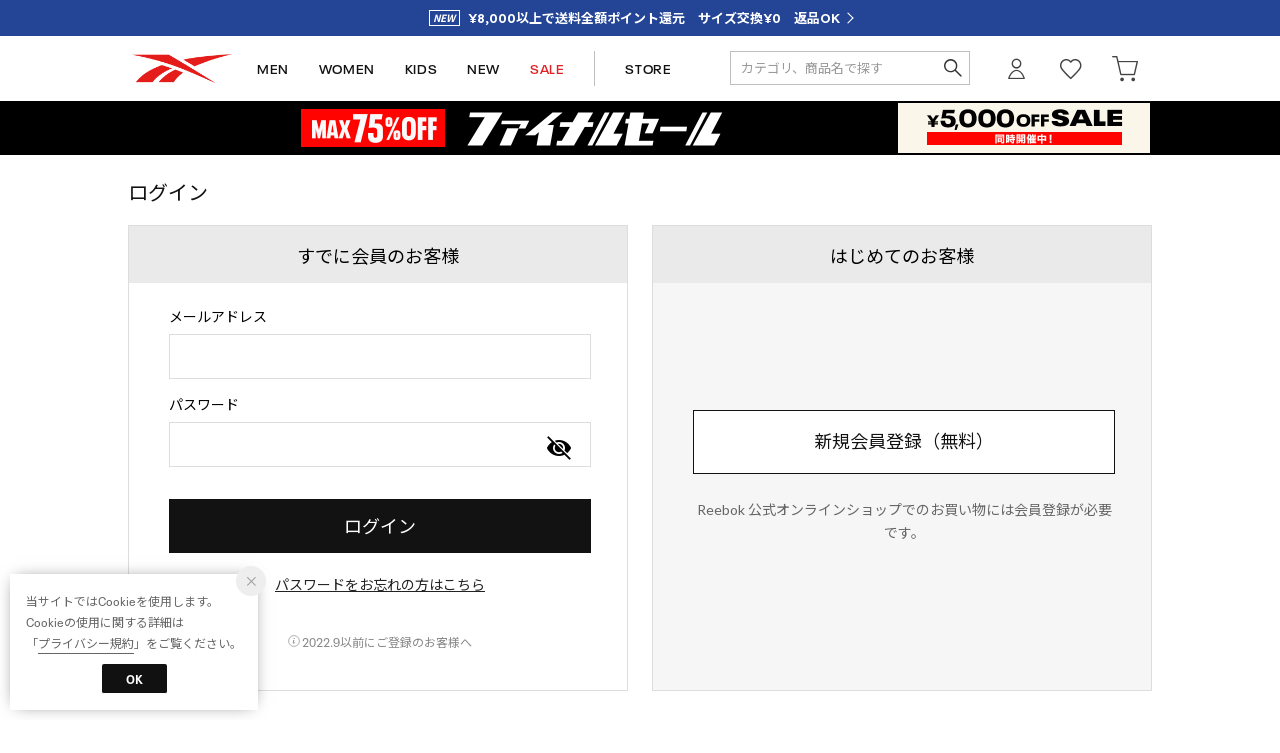

--- FILE ---
content_type: text/html;charset=UTF-8
request_url: https://reebok.jp/login
body_size: 48979
content:












<?xml version="1.0" encoding="UTF-8"?>
<!DOCTYPE html PUBLIC "-//W3C//DTD XHTML 1.0 Transitional//EN" "http://www.w3.org/TR/xhtml1/DTD/xhtml1-transitional.dtd">
<html xmlns="http://www.w3.org/1999/xhtml" xml:lang="ja" lang="ja">
<head>














  
  <meta http-equiv="Content-Type" content="text/html; charset=utf-8" />
  <meta name="format-detection" content="telephone=no" />
  <meta name="google-site-verification" content="95QkOQjax18SIEa6R6-Yy_avxm-QmGhz_dXIKXYeQro" />
  <meta http-equiv="X-UA-Compatible" content="IE=edge" />
  <meta name="keywords" content="リーボック,Reebok,rbk,Classic,クラシック,FLEXWEAVE ™,フレックスウィーブ,PUMP,ポンプ,DMX,ディーエムエックス" />
  <link rel="icon" href="https://media.aws.locondo.jp/reebokstatic/common/img/favicon.ico?rev=e8b96f051042fc1a6753230b19ebd7f61ab8ebbd_1769575184_491642" type="image/x-icon" />
  <link rel="shortcut icon" href="https://media.aws.locondo.jp/reebokstatic/common/img/favicon.ico?rev=e8b96f051042fc1a6753230b19ebd7f61ab8ebbd_1769575184_491642" type="image/x-icon" />
  <link rel="index" title="Reebok 公式オンラインショップ" href="https://reebok.jp" />
  <title>ログイン -Reebok 公式オンラインショップ</title>
  
    
    
      <meta name="description" content="Reebok（リーボック）公式オンラインショップ。スニーカー、トップス、ボトムス、アウターのスポーツファッションで日常をアクティブに。フィットネスシューズ＆ウェア、ランニングシューズのスポーツ仕様でパフォーマンスを最大限に。豊富な品揃え、限定アイテム、会員限定特典はリーボック公式ECサイトならでは。" />
    
  
  <meta name="robots" content="INDEX,FOLLOW" />
 
  <!-- OGP -->
  








<meta property="og:type" content="website" />



  
  
    <meta property="og:url" content="https://reebok.jp" />
  




  
  
    <meta property="og:title" content="ログイン | Reebok 公式オンラインショップ" />
  




  
  
  
      
        
        
          <meta property="og:image" content="https://media.aws.locondo.jp/reebokstatic/common/img/ogp_image.jpg?rev=e8b96f051042fc1a6753230b19ebd7f61ab8ebbd_1769575184_491642"/>
        
      
      
        
        
          <meta property="og:image:secure_url" content="https://media.aws.locondo.jp/reebokstatic/common/img/ogp_image.jpg?rev=e8b96f051042fc1a6753230b19ebd7f61ab8ebbd_1769575184_491642" />
        
      
  




  
  
    <meta property="og:description" content="Reebok（リーボック）公式オンラインショップ。スニーカー、トップス、ボトムス、アウターのスポーツファッションで日常をアクティブに。フィットネスシューズ＆ウェア、ランニングシューズのスポーツ仕様でパフォーマンスを最大限に。豊富な品揃え、限定アイテム、会員限定特典はリーボック公式ECサイトならでは。" />
  






<meta property="og:locale:alternate" content="ja_JP" />
<meta property="og:locale:alternate" content="en_US" />


<meta property="og:site_name" content="Reebok 公式オンラインショップ" />

<input type="hidden" id="displayMode" value="pc">
 
  <!-- criteo -->
  








<!-- common/common/tracking/criteo-hasheEmail.jsp -->
<script>
  var displayModeEl = document.getElementById('displayMode');
  var cst = (displayModeEl && displayModeEl.value === 'pc') ? 'd' : 'm';
  var che = '';
  var criteoHashedEmailSha256 = '';

  
  
</script>


<script
  src="https://ajax.googleapis.com/ajax/libs/jquery/3.7.1/jquery.min.js"
  integrity="sha256-/JqT3SQfawRcv/BIHPThkBvs0OEvtFFmqPF/lYI/Cxo=" crossorigin="anonymous"></script>
<script src="https://cdn.jsdelivr.net/npm/jquery-validation@1.20.1/dist/jquery.validate.min.js" integrity="sha256-0xVRcEF27BnewkTwGDpseENfeitZEOsQAVSlDc7PgG0=" crossorigin="anonymous"></script>


<script
  src="https://cdnjs.cloudflare.com/ajax/libs/handlebars.js/4.7.8/handlebars.min.js"
  integrity="sha512-E1dSFxg+wsfJ4HKjutk/WaCzK7S2wv1POn1RRPGh8ZK+ag9l244Vqxji3r6wgz9YBf6+vhQEYJZpSjqWFPg9gg==" crossorigin="anonymous" referrerpolicy="no-referrer"></script>

<script defer type="text/javascript" src="/resources/js/handlebars-templates/handlebars-templates.js?rev=e8b96f051042fc1a6753230b19ebd7f61ab8ebbd_1769575184_491642"></script>
<!-- just-handlebars-helpers -->
<script type="text/javascript" src="https://media.aws.locondo.jp/_assets/js/libs/just-handlebars-helpers@1.0.19/dist/h.no-moment.js?rev=e8b96f051042fc1a6753230b19ebd7f61ab8ebbd_1769575184_491642"></script>
<script type="text/javascript">
  // Register just-handlebars-helpers with handlebars
  H.registerHelpers(Handlebars);
  
  // レビュー小数点切り上げ
  Handlebars.registerHelper('distanceFixed', function(distance) {
    return Number(distance.toFixed(1));
  });
</script>
<!-- affiliate -->
<script defer type="text/javascript" src='/resources/js/affiliate/click.js?rev=e8b96f051042fc1a6753230b19ebd7f61ab8ebbd_1769575184_491642'></script>
<!-- 共通css -->
<link href="https://media.aws.locondo.jp/_assets/css/_vars.css?rev=e8b96f051042fc1a6753230b19ebd7f61ab8ebbd_1769575184_491642" rel="stylesheet">
<link href="https://media.aws.locondo.jp/_assets/css/campaignGroup.css?rev=e8b96f051042fc1a6753230b19ebd7f61ab8ebbd_1769575184_491642" rel="stylesheet">

<link href="https://media.aws.locondo.jp/_assets/js/libs/uikit/css/uikit-locondo.css?rev=e8b96f051042fc1a6753230b19ebd7f61ab8ebbd_1769575184_491642" rel="stylesheet">
<script 
  src="https://cdn.jsdelivr.net/npm/uikit@3.11.1/dist/js/uikit.min.js"
  integrity="sha256-ZOFigV5yX4v9o+n9usKotr5fl9TV4T5JizfqhsXTAPY=" crossorigin="anonymous"></script>
<script
  src="https://cdn.jsdelivr.net/npm/uikit@3.21.4/dist/js/uikit-icons.min.js"
  integrity="sha256-XID2iJmvBVrsn3pKfMiZzX0n10U1jb4TxB2dA9tVSuc=" crossorigin="anonymous"></script>


<link rel="stylesheet" href="https://cdnjs.cloudflare.com/ajax/libs/awesomplete/1.1.5/awesomplete.css" >
<script src="https://cdnjs.cloudflare.com/ajax/libs/awesomplete/1.1.5/awesomplete.min.js"></script>

<!-- Google Material Icon Font , flag-icons -->
<link href="https://fonts.googleapis.com/css2?family=Material+Symbols+Outlined:opsz,wght,FILL,GRAD@20..48,100..700,0..1,-50..200" rel="stylesheet" />
<link href="https://media.aws.locondo.jp/_assets/js/libs/flag-icons/css/flag-icons.min.css?rev=e8b96f051042fc1a6753230b19ebd7f61ab8ebbd_1769575184_491642" rel="stylesheet" />

<script type="text/javascript" src="/resources/js/dayjs/dayjs.min.js?rev=e8b96f051042fc1a6753230b19ebd7f61ab8ebbd_1769575184_491642"></script>
<script type="text/javascript" src="/resources/js/dayjs/ja.js?rev=e8b96f051042fc1a6753230b19ebd7f61ab8ebbd_1769575184_491642"></script>


<script defer type="text/javascript" src='/resources/js/common/jquery.notification-badge.js?rev=e8b96f051042fc1a6753230b19ebd7f61ab8ebbd_1769575184_491642'></script>


<script type="text/javascript" src="https://media.aws.locondo.jp/_assets/js/fnLoading.js?rev=e8b96f051042fc1a6753230b19ebd7f61ab8ebbd_1769575184_491642"></script>


<script type="text/javascript" src="https://media.aws.locondo.jp/_assets/js/handlebars_helper_imageRatio.js?rev=e8b96f051042fc1a6753230b19ebd7f61ab8ebbd_1769575184_491642"></script>

<script type="module" src="https://media.aws.locondo.jp/contents/js/app/modal_notification_inApp.js?rev=e8b96f051042fc1a6753230b19ebd7f61ab8ebbd_1769575184_491642"></script>
<link href="https://media.aws.locondo.jp/contents/css/app/modal_notification_inApp.css?rev=e8b96f051042fc1a6753230b19ebd7f61ab8ebbd_1769575184_491642" rel="stylesheet">



  
  <!-- gtm -->
  








<!-- Google Tag Manager -->
<script>
  (function(w, d, s, l, i) {
    w[l] = w[l] || [];
    w[l].push({
      'gtm.start' : new Date().getTime(),
      event : 'gtm.js'
    });
    var f = d.getElementsByTagName(s)[0], j = d.createElement(s), dl = l != 'dataLayer' ? '&l=' + l : '';
    j.async = true;
    j.src = '//www.googletagmanager.com/gtm.js?id=' + i + dl;
    f.parentNode.insertBefore(j, f);
  })(window, document, 'script', 'dataLayer', 'GTM-K6CFX3P');
</script>
<!-- End Google Tag Manager --> 
  <!-- /gtm -->
  <!-- locondo tracking -->
  










<script type="text/javascript">
  var __ti = '35003268-dc3d-4500-b962-a93843f06b77';
  var __vi = '35003268-dc3d-4500-b962-a93843f06b77';
  var __dm = 'pc';
  var __he = '';
  var __cc = '';
  var __si = 'reebok';
  var __ts = '20260201111354';
  var __tu = 'https://analysis.aws.locondo.jp/tracking';
  var __rf = document.referrer;
  var __hf = document.location.href;
  var __pt = document.location.href.split('?')[0];
  var __pl = navigator.platform;
  
  // SHOPOP トラッキングAPI URL
  var __shopopTrackingImageApiUrl = 'https://analysis.aws.locondo.jp/shopop/tracking';
  // 商品動画 トラッキングAPI URL
  var __commodityVideoTrackingApiUrl = 'https://analysis.aws.locondo.jp/commodity-video/tracking';
</script>
<script type="text/javascript" src='/resources/js/analysis/tracker.js?rev=e8b96f051042fc1a6753230b19ebd7f61ab8ebbd_1769575184_491642' defer></script>


<input type="hidden" name="trackCommodityVideo" value="false">
  <!-- /locondo tracking -->


</head>
<body class="site_reebok">






  <!-- gtm -->
  








<!-- Google Tag Manager -->
<noscript>
  <iframe src="https://www.googletagmanager.com/ns.html?id=GTM-K6CFX3P"
    height="0" width="0" style="display: none; visibility: hidden"></iframe>
</noscript>
<!-- End Google Tag Manager -->
  <!-- /gtm -->
  


<input type="hidden" id="baseUrl" value='/'/>
<input type="hidden" id="api_url_base" value='https://api.aws.locondo.jp'>
<input type="hidden" id="contextPath" value="" />

<input type="hidden" id="url_base" value="/">
<input type="hidden" id="image_url_base" value="https://sc3.locondo.jp/contents/">
<input type="hidden" id="css_url_base"   value="https://media.aws.locondo.jp/contents/">

<input type="hidden" id="__locoad_tracking_url_base" value="https://analysis.aws.locondo.jp/locoad">




  
  
    <input type="hidden" id="commercialtypeNumber" value="0,2,3"/>
  
  
  

















<script src="https://cdn.jsdelivr.net/npm/i18next@23.7.6/i18next.min.js"></script>
<script>
i18next.init({
  lng: $('#siteLanguage')[0] ? $('#siteLanguage').val() : 'ja',
  ns: 'default',
  debug: false,
});
</script>
<script defer type="text/javascript" src="/resources/js/i18n-message/default-msg-ja.js?rev=e8b96f051042fc1a6753230b19ebd7f61ab8ebbd_1769575184_491642"></script>
<script defer type="text/javascript" src="/resources/js/i18n-message/default-msg-en.js?rev=e8b96f051042fc1a6753230b19ebd7f61ab8ebbd_1769575184_491642"></script>
<script defer type="text/javascript" src="https://media.aws.locondo.jp/_assets/js/i18n-message/assets-msg-ja.js?rev=e8b96f051042fc1a6753230b19ebd7f61ab8ebbd_1769575184_491642"></script>
<script defer type="text/javascript" src="https://media.aws.locondo.jp/_assets/js/i18n-message/assets-msg-en.js?rev=e8b96f051042fc1a6753230b19ebd7f61ab8ebbd_1769575184_491642"></script>



<script>
function wrapI18nUrl(url) {
  if (!$('#siteLanguage')[0]) {
    // 言語設定なし
    return url;
  }
  
  const lang = $('#siteLanguage').val();
  const languages = ['ja', 'en'];
  if (!url || !url.startsWith('/') || languages.some(l => url.startsWith('/' + l + '/'))) {
    // URL引数なし or URLがルートパス指定以外 or URLに言語設定が行われている
    return url;
  }

  // それぞれの言語のURLパスをセット
  switch (lang) {
  case 'ja':
    // 日本語の場合は、URLの操作を行わない
    return url;
  case 'en':
    return '/en' + url;
  default:
    return url;
  }
} 

$.ajaxPrefilter(function (option) {
  option.url = wrapI18nUrl(option.url);
});  
</script>


  
  
  
    











<!--ShopCode-->
<input type="hidden" id="shopCode" name="shopCode" value="SREB1055D">

<link rel="stylesheet" type="text/css" href="https://media.aws.locondo.jp/_assets/css/pc/common-base.css?rev=e8b96f051042fc1a6753230b19ebd7f61ab8ebbd_1769575184_491642" media="all" charset="UTF-8" />
<link rel="stylesheet" type="text/css" href="https://media.aws.locondo.jp/_assets/css/pc/common-footer.css?rev=e8b96f051042fc1a6753230b19ebd7f61ab8ebbd_1769575184_491642" media="all" charset="UTF-8" />
<link rel="stylesheet" type="text/css" href="https://media.aws.locondo.jp/_assets/css/pc/common-header.css?rev=e8b96f051042fc1a6753230b19ebd7f61ab8ebbd_1769575184_491642" media="all" charset="UTF-8" />
<link rel="stylesheet" type="text/css" href="https://media.aws.locondo.jp/_assets/css/pc/common-boem_style.css?rev=e8b96f051042fc1a6753230b19ebd7f61ab8ebbd_1769575184_491642" media="all" charset="UTF-8" />
<link rel="stylesheet" type="text/css" href="https://media.aws.locondo.jp/_assets/css/style_father.css?rev=e8b96f051042fc1a6753230b19ebd7f61ab8ebbd_1769575184_491642" media="all" charset="UTF-8" />
<link href="https://fonts.googleapis.com/css?family=Lato" rel="stylesheet">

<link href="https://media.aws.locondo.jp/reebokstatic/common/css/fontNeuePlak.css?rev=e8b96f051042fc1a6753230b19ebd7f61ab8ebbd_1769575184_491642" rel="stylesheet" type="text/css" >
<link rel="preconnect" href="https://fonts.googleapis.com">
<link rel="preconnect" href="https://fonts.gstatic.com" crossorigin>
<link href="https://fonts.googleapis.com/css2?family=Noto+Sans+JP:wght@100;300;400;500;700;900&family=Lexend:wght@100;200;300;400;500;600;700;800;900&family=Oswald:wght@200;300;400;500;600;700&display=swap" rel="stylesheet">


  <link rel="stylesheet" type="text/css" href="https://media.aws.locondo.jp/_assets/css/pc/common-switching.css?rev=e8b96f051042fc1a6753230b19ebd7f61ab8ebbd_1769575184_491642" media="all" charset="UTF-8" />



<link rel="stylesheet" type="text/css" href="https://media.aws.locondo.jp/reebokstatic/common/css/pc/reebok_common-style.css?rev=e8b96f051042fc1a6753230b19ebd7f61ab8ebbd_1769575184_491642" media="all" charset="UTF-8" />

<script type="text/javascript" src="https://media.aws.locondo.jp/_assets/js/pc/common.js?rev=e8b96f051042fc1a6753230b19ebd7f61ab8ebbd_1769575184_491642" charset="UTF-8"></script>


<script src="https://media.aws.locondo.jp/_assets/js/libs/lazyload/lazyload.min.js?rev=e8b96f051042fc1a6753230b19ebd7f61ab8ebbd_1769575184_491642"></script>
<script src="https://media.aws.locondo.jp/_assets/js/libs/lazyload/lazyload.instance.js?rev=e8b96f051042fc1a6753230b19ebd7f61ab8ebbd_1769575184_491642"></script>
<link rel="stylesheet" type="text/css" href="https://media.aws.locondo.jp/_assets/js/libs/lazyload/lazyload.css?rev=e8b96f051042fc1a6753230b19ebd7f61ab8ebbd_1769575184_491642" />



<script type="text/javascript" src="https://media.aws.locondo.jp/_assets/js/libs/Remodal/remodal.js?rev=e8b96f051042fc1a6753230b19ebd7f61ab8ebbd_1769575184_491642"></script>
<link rel="stylesheet" type="text/css" href="https://media.aws.locondo.jp/_assets/js/libs/Remodal/remodal-default-theme.css?rev=e8b96f051042fc1a6753230b19ebd7f61ab8ebbd_1769575184_491642" media="all" charset="UTF-8" />
<link rel="stylesheet" type="text/css" href="https://media.aws.locondo.jp/_assets/js/libs/Remodal/remodal.css?rev=e8b96f051042fc1a6753230b19ebd7f61ab8ebbd_1769575184_491642" media="all" charset="UTF-8" />

<link rel="stylesheet" href="https://cdnjs.cloudflare.com/ajax/libs/slick-carousel/1.8.1/slick.min.css" />
<link rel="stylesheet" href="https://cdnjs.cloudflare.com/ajax/libs/slick-carousel/1.8.1/slick-theme.min.css" />
<script src="https://cdnjs.cloudflare.com/ajax/libs/slick-carousel/1.8.1/slick.min.js"></script>

<link rel="stylesheet" href="https://media.aws.locondo.jp/_assets/js/libs/tippy/light.css?rev=e8b96f051042fc1a6753230b19ebd7f61ab8ebbd_1769575184_491642" />
<script src="https://media.aws.locondo.jp/_assets/js/libs/tippy/popper.min.js?rev=e8b96f051042fc1a6753230b19ebd7f61ab8ebbd_1769575184_491642"></script>
<script src="https://media.aws.locondo.jp/_assets/js/libs/tippy/index.all.min.js?rev=e8b96f051042fc1a6753230b19ebd7f61ab8ebbd_1769575184_491642"></script>


<script src="https://media.aws.locondo.jp/_assets/js/jquery.ranking.js?rev=e8b96f051042fc1a6753230b19ebd7f61ab8ebbd_1769575184_491642"></script>
<script type="text/javascript" src="https://media.aws.locondo.jp/_assets/js/api-commodityranking.js?rev=e8b96f051042fc1a6753230b19ebd7f61ab8ebbd_1769575184_491642"></script>


<script type="text/javascript" src='/resources/js/store.legacy.min.js?rev=e8b96f051042fc1a6753230b19ebd7f61ab8ebbd_1769575184_491642'></script>
<script type="text/javascript" src='/resources/js/search/search-history.js?rev=e8b96f051042fc1a6753230b19ebd7f61ab8ebbd_1769575184_491642'></script>


<script type="text/javascript" src='/resources/js/suggestSearch/pc-suggest.js?rev=e8b96f051042fc1a6753230b19ebd7f61ab8ebbd_1769575184_491642'></script>


<script src='/resources/js/js.cookie.js?rev=e8b96f051042fc1a6753230b19ebd7f61ab8ebbd_1769575184_491642'></script>
<script type="text/javascript" src='/resources/js/commodity/commodity-history.js?rev=e8b96f051042fc1a6753230b19ebd7f61ab8ebbd_1769575184_491642'></script>


<script defer type="text/javascript" src="https://media.aws.locondo.jp/_assets/js/api-headerInfo.js?rev=e8b96f051042fc1a6753230b19ebd7f61ab8ebbd_1769575184_491642"></script>


<script defer type="text/javascript" src="https://media.aws.locondo.jp/reebokstatic/common/js/reebok_service_config.js?rev=e8b96f051042fc1a6753230b19ebd7f61ab8ebbd_1769575184_491642"></script>
<script defer type="text/javascript" src="https://media.aws.locondo.jp/_assets/js/content-guide.js?rev=e8b96f051042fc1a6753230b19ebd7f61ab8ebbd_1769575184_491642"></script>

<script defer type="text/javascript" src="https://media.aws.locondo.jp/reebokstatic/common/js/reebok_pc-common.js?rev=e8b96f051042fc1a6753230b19ebd7f61ab8ebbd_1769575184_491642"></script>
<script defer type="text/javascript" src="https://media.aws.locondo.jp/reebokstatic/common/js/reebok_gnav.js?rev=e8b96f051042fc1a6753230b19ebd7f61ab8ebbd_1769575184_491642"></script>

<noscript>
  <div class="noscript">
    <div class="noscript-inner">
      <p>
        <strong>お使いのブラウザは、JavaScript機能が有効になっていません。</strong>
      </p>
      <p>このウェブサイトの機能をご利用される場合は、お使いのブラウザでJavaScriptを有効にしてください。</p>
    </div>
  </div>
</noscript>

<div id="header_top" class="locondo pc_header"> 

    <div id="header_ver5">

    <!-- サービス帯 -->
    <div class="header_info-service">
      <a href="/contents/renewal" class="header_info-service_link"><span id="">¥8,000以上で送料全額ポイント還元　サイズ交換¥0　返品OK</span></a>
    </div>


    

    <div id="headerInformation"></div>

    <!-- お知らせ欄 -->

    <div class="clearfix info-ld pc" id="info_box_bottom">

      
    </div>
    <!-- /お知らせ欄 -->

    <!-- section nav common -->
    <div class="gNav_upper" uk-sticky>
    <div id="nav_container_common">

      <div class="innerWrap">

        <!-- section siteCI -->
        <h1><a href="/" title="Reebok 公式オンラインショップ">
            Reebok 公式オンラインショップ
          </a></h1>
        <ul class="header-nav">
          <li class="header-nav__list header-nav__list-category Dropdown" data-gtm-click="pcHeader_men"><a href="/search?searchGenderCode=M|U">MEN<span uk-icon="triangle-down"></span></a>
            <div class="drop">
              <div class="drop_inner">
                <ul class="drop_inner_list ">
                  <li><strong><a href="/brand/reebok/?searchGenderCode=M%7CU">メンズすべて</a></strong></li>
                  <li><strong><a href="/search?searchGenderCode=M|U&alignmentSequence=news+from+date%28text%29%3Adescending">新作</a></strong></li>
                  <li class="fc-red"><strong><a href="/search?searchGenderCode=M|U&campaignType=3&relationalContentKeyword=Reebok_Outlet_MembersOnly">SALE</a></strong></li>

                  <li class="lc-u-mt-20"><strong><a href="/category/pumpfury?searchGenderCode=M|U">INSTAPUMP FURY</a></strong></li>
                  <li><strong><a href="/category/classic_leather?searchGenderCode=M|U">CLASSIC LEATHER</a></strong></li>
                  <li><strong><a href="/category/clubc?searchGenderCode=M|U">CLUB C</a></strong></li>
                  <li><strong><a href="/category/nano?searchGenderCode=M|U">NANO</a></strong></li>
                  <li><strong><a href="/category/zig?searchGenderCode=M|U">ZIG</a></strong></li>
                  <li><strong><a href="/category/float?searchGenderCode=M|U">FLOAT</a></strong></li>
                  <li><strong><a href="/search?searchGenderCode=M|U&searchWord=コラボレーション&relationalContentKeyword=collaboration">コラボレーション</a></strong></li>
                </ul>
                <ul class="drop_inner_list">
                  <li><strong><a href="/category/mens">シューズ</a></strong></li>
                  <li><a href="/category/sneaker_mens">スニーカー</a></li>
                  
                  <li><a href="/category/sandal_mens">サンダル</a></li>
                  
                  <li><a href="/category/diet_m">フィットネスシューズ</a></li>
                  <li><a href="/category/running_shoes?searchGenderCode=M|U">ランニングシューズ</a></li>
                  <li><a href="/category/running_walking?searchGenderCode=M|U">ウォーキングシューズ</a></li>
                </ul>
                <ul class="drop_inner_list">
                  <li><strong><a href="/category/apparel_m">ウェア</a></strong></li>
                  <li><a href="/category/3_tops_m">トップス</a></li>
                  <li><a href="/category/t_5_m">半袖Tシャツ</a></li>
                  <li><a href="/category/t_10_m">長袖Tシャツ</a></li>
                  <li><a href="/category/t_0_m">タンクトップ</a></li>
                  <li><a href="/category/pk_m">パーカー</a></li>
                  <li><a href="/category/4_sweats_m|full_sweat_m">スウェット</a></li>
                  <li><a href="/category/3_pants_m">パンツ</a></li>
                  <li><a href="/category/nylonblouson_m">ウィンドブレーカー</a></li>
                  <li><a href="/category/3_outer_m">ジャケット・アウター</a></li>
                  
                  <li><a href="/category/mens_bags">バッグ</a></li>
                </ul>
                <ul class="drop_inner_list">
                  <li><strong><a href="/category/sports_gear?searchGenderCode=M|U">スポーツ</a></strong></li>
                  <li><a href="/category/running?searchGenderCode=M|U">ランニング・ウォーキング</a></li>
                  <li><a href="/category/dietfitness_gear?searchGenderCode=M|U">フィットネス・トレーニング</a></li>
                  <li><a href="/category/trekking_gear?searchGenderCode=M|U">アウトドア・キャンプ</a></li>
                  <li><a href="/category/basketball?searchGenderCode=M|U">バスケットボール</a></li>
                  
                </ul>
                <figure id="gnav_innner_m" class="drop_inner_bnr">
                  
                </figure>
              </div>
            </div>
          </li>
          <li class="header-nav__list header-nav__list-category Dropdown" data-gtm-click="pcHeader_women"><a href="/search?searchGenderCode=W|U">WOMEN<span uk-icon="triangle-down"></span></a>
            <div class="drop">
              <div class="drop_inner">
                <ul class="drop_inner_list ">
                  <li><strong><a href="/brand/reebok/?searchGenderCode=W%7CU">ウィメンズすべて</a></strong></li>
                  <li><strong><a href="/search?searchGenderCode=W|U&alignmentSequence=news+from+date%28text%29%3Adescending">新作</a></strong></li>
                  <li class="fc-red"><strong><a href="/search?searchGenderCode=W|U&campaignType=3&relationalContentKeyword=Reebok_Outlet_MembersOnly">SALE</a></strong></li>

                  <li class="lc-u-mt-20"><strong><a href="/category/pumpfury?searchGenderCode=W|U">INSTAPUMP FURY</a></strong></li>
                  <li><strong><a href="/category/classic_leather?searchGenderCode=W|U">CLASSIC LEATHER</a></strong></li>
                  <li><strong><a href="/category/clubc?searchGenderCode=W|U">CLUB C</a></strong></li>
                  <li><strong><a href="/category/nano?searchGenderCode=W|U">NANO</a></strong></li>
                  <li><strong><a href="/category/zig?searchGenderCode=W|U">ZIG</a></strong></li>
                  <li><strong><a href="/category/float?searchGenderCode=W|U">FLOAT</a></strong></li>
                  <li><strong><a href="/search?searchGenderCode=W|U&searchWord=コラボレーション&relationalContentKeyword=collaboration">コラボレーション</a></strong></li>
                </ul>
                <ul class="drop_inner_list">
                  <li><strong><a href="/category/ladies">シューズ</a></strong></li>
                  <li><a href="/category/sneakers_ladies">スニーカー</a></li>
                  <li><a href="/category/sandal_ladies">サンダル</a></li>
                  
                  <li><a href="/category/aa11340">フィットネスシューズ</a></li>
                  <li><a href="/category/running_shoes?searchGenderCode=W|U">ランニングシューズ</a></li>
                  <li><a href="/category/running_walking?searchGenderCode=W|U">ウォーキングシューズ</a></li>
                </ul>
                <ul class="drop_inner_list">
                  <li><strong><a href="/category/apparel_l">ウェア</a></strong></li>
                  <li><a href="/category/3_tops_l">トップス</a></li>
                  <li><a href="/category/t_5_l">半袖Tシャツ</a></li>
                  <li><a href="/category/t_10_l">長袖Tシャツ</a></li>
                  <li><a href="/category/pk_l">パーカー</a></li>
                  <li><a href="/category/4_sweats_l|full_sweat_l">スウェット</a></li>
                  <li><a href="/category/t_0_l">ノースリーブ</a></li>
                  
                  <li><a href="/category/3_pants_l">パンツ</a></li>
                  
                  <li><a href="/category/nylonblouson_l">ウィンドブレーカー</a></li>
                  <li><a href="/category/3_outer_l">ジャケット・アウター</a></li>
                  <li><a href="/category/l_fitness_in">スポーツブラ・インナー</a></li>
                  <li><a href="/search?searchWord=タイツ&searchGenderCode=W|U">レギンス・タイツ</a></li>
                  <li><a href="/category/ladies_bags">バッグ</a></li>
                </ul>
                <ul class="drop_inner_list">
                  <li><strong><a href="/category/sports_gear?searchGenderCode=W|U">スポーツ</a></strong></li>
                  <li><a href="/category/dietfitness_gear?searchGenderCode=W|U">フィットネス・トレーニング</a></li>
                  <li><a href="/category/running?searchGenderCode=W|U">ランニング・ウォーキング</a></li>
                  
                  <li><a href="/category/trekking_gear?searchGenderCode=W|U">アウトドア・キャンプ</a></li>
                  
                  
                </ul>
                <figure id="gnav_innner_w" class="drop_inner_bnr">
                  
                </figure>
              </div>
            </div>
          </li>
          <li class="header-nav__list" data-gtm-click="pcHeader_kids"><a href="/category/apparel_k_g|apparel_k_b">KIDS</a></li>
          <li class="header-nav__list" data-gtm-click="pcHeader_new"><a href="/search?alignmentSequence=news%20from%20date%28text%29%3Adescending">NEW</a></li>
          <li class="header-nav__list fc-red" data-gtm-click="pcHeader_sale"><a href="/search?campaignType=3&relationalContentKeyword=Reebok_Outlet_MembersOnly">SALE</a></li>
          
          <!-- 
            <li class="header-nav__list fc-red" data-gtm-click="pcHeader_outlet"><a href="/contents/outlet">OUTLET</a></li>
          
           -->
          <li class="header-nav__list header-nav__list--store" data-gtm-click="pcHeader_store"><a href="/contents/shopinfo">STORE</a></li>
        </ul>
        <!-- section user info -->
        <ul id="nav_user" data-gtm-click="pcHeader_user">
          
          
            <li class="Dropdown center">
              <a href="/login" id="user_login">ログイン</a>
              <div id="is_logout" class="drop">
                <ul>
                  <li id="btn_login"><a href="/login">ログイン</a></li>
                  <li id="btn_regi"><a href="/customer/customer-register">新規会員登録 (無料)</a></li>
                </ul>
              </div>
            </li>
            <li><a href="/mypage/favorite-list/" id="user_favorite" class="arr_none"></a></li>
          

          
          
          <li>
            <a href="/cart/?commercialType=0" id="user_cart">
            <div class="js-cartCount"></div>カート
            </a>
          </li>
            </ul>
            <div id="searchBox" data-gtm-click="pcHeader_search">
              <form id="search_mini_form" action="/search" method="get">
                
                  <input type="hidden" name="fromid" value="search_mini_form">
                  <div class="search_box">
                    <div class="form-container">
                      <div class="wrap_searchText">
                        <input id="searchText" name="searchWord" class="input" type="text" placeholder="カテゴリ、商品名で探す" value="" autocomplete="off">
                      </div>
                      <div class="wrap_searchbutton"><button class="searchbutton" type="submit" width="24" height="24"></button></div>
                    </div>
                    <div class="suggestBox">
                      <div class="suggestBox_innner">
                        <div id="output_searchHistory" class="output_suggest"></div>
                        <div id="output_suggestA" class="output_suggest"></div>
                        <div id="output_suggestB" class="output_suggest"></div>
                      </div>
                    </div>
                    <div id="auto_indicator" class="search_autocomplete autocomplete" style="border-color: rgb(232, 233, 237); display: none; ">検索中...</div>
                  </div>
                  </form>
                </div>
      </div>
    </div>

  </div>
</div>
  <!-- お知らせ欄 -->
  <div class="clearfix info-ld pc" id="info_box_top">
    
      <!-- ●●● PC finalsale260130 ●●● -->
<!-- 
表示区分：PCのみ
お知らせ区分：システム用お知らせ
表示位置：ヘッダー
-->
<style>
    #nav_container_common {
        border-bottom: none !important;
    }

    /* 常設帯非表示 */
    #bnrPermanent {
        display: none;
    }

    /* 背景色 */
    .rb_obi-bnr {
        /* border-top: 1px solid #e41d1b;
        border-bottom: 1px solid #e41d1b; */
        background: #000000;
    }

    .rb_obi-bnr-inner {
        width: 1024px;
        margin: 0 auto;
        text-align: center;
    }

    .rb_obi-bnr-inner img {
        width: 100%;
        height: auto;
        vertical-align: top;
    }

    .rb_obi-bnr-inner a:hover img {
        opacity: .7;
    }
</style>
<div class="rb_obi-bnr">
    <div class="rb_obi-bnr-inner">
        <a id="obi260130" class=""
            href="https://reebok.jp/search?campaignType=3&excludedBrandCode=R03708&relationalContentKeyword=finalsale260130"
            onclick="gtag('event', 'click_event', {'click_category': 'headerinfo','click_label': 'finalsale260130','click_action': 'banner'});">
            <img src="//media.aws.locondo.jp/reebokstatic/common/obi/260130/pc_260130.png" />
        </a>
    </div>
</div>
    
  </div>
  <!-- /お知らせ欄 -->

</div><!-- /header -->


<script type="text/x-handlebars-template" id="pcHeader_searchHistory_template">
  {{#if this}}
    <h4 class="itemSuggestTitle">検索履歴</h4>
    <ul id="searchHistoryList" class="suggest_searchHistory indexList">
      {{#each this}}
        <li class="indexItem">
          <div class="indexItemContent" data-title-localStorage="{{title}}">
            <div class="indexItemHeading">
              <a class="inner" href="{{url}}">{{title}}</a>
            </div>
          </div>
          <span class="deleteHistoryList"></span>
        </li>
      {{/each}}
    </ul>
  {{/if}}
</script>
<!-- 関連アイテムテンプレート -->
<script id="SuggestCommodities" type="text/x-handlebars-template">
  {{#if Commodities}}
    <h4 class="itemSuggestTitle">関連アイテム</h4>
    <ul class="SuggestCommoditiesList">
      {{#each Commodities}}
        <li><a href="/{{url}}"><span><img src="{{image}}" width="70" height="70"></span><span>{{name}}</span></a></li>
      {{/each}}
    </ul>
  {{/if}}
</script>
<!-- /suggest-search settings -->












<!--CustomerCode-->


<script>
  const gaCustomerCode = $('#gaCustomerCode').val();
  const gaCustomerGroupId = $('#gaCustomerGroupId').val();
  const gaBoemCustomerNo = $('#gaBoemCustomerNo').val();
  const canPushGA = (gaCustomerCode !== '' && gaCustomerCode !== undefined) ? true : false; 

  if(canPushGA) {
    const userData = {
    login_id: gaCustomerCode,
    
    user_status: gaCustomerGroupId
    };
    window.dataLayer = window.dataLayer || [];
    window.dataLayer.push(userData);
  }
</script>






<input type="hidden" id="siteName" value="Reebok 公式オンラインショップ (リーボック)">









<!-- common/templates/header-config.jsp -->
<input type="hidden" id="siteDomain" value="reebok.jp">
<input type="hidden" id="siteTitle" value="Reebok 公式オンラインショップ">
<input type="hidden" id="schema" value="reebok">
<input type="hidden" id="isOneBrand" value="true">
<input type="hidden" id="isConvertable" value="">
<input type="hidden" id="convertReturnMethod" value="">
<input type="hidden" id="convertRequestDeadlineDays" value="">
<input type="hidden" id="properIsReturnable" value="">
<input type="hidden" id="saleIsReturnable" value="">
<input type="hidden" id="returnReturnMethod" value="">
<input type="hidden" id="properReturnFee" value="">
<input type="hidden" id="saleReturnFee" value="">
<input type="hidden" id="returnRequestDeadlineDays" value="">
<input type="hidden" id="giftService" value="true">
<input type="hidden" id="hasDeluxeGift" value="true">
<input type="hidden" id="giftCost" value="390">
<input type="hidden" id="tagcutCost" value="190">
<input type="hidden" id="deluxeCost" value="770">
<input type="hidden" id="pointService" value="true">
<input type="hidden" id="pointRate" value="1.0">
<input type="hidden" id="pointPeriod" value="6">
<input type="hidden" id="pointGivenDaysAfterShipping" value="">
<input type="hidden" id="reviewService" value="true">
<input type="hidden" id="reviewPointService" value="true">
<input type="hidden" id="useReviewLot" value="true">
<input type="hidden" id="reviewPointRate" value="">
<input type="hidden" id="deliveryChargePost" value="">
<input type="hidden" id="deliveryChargeLate" value="">
<input type="hidden" id="deliveryChargeDate" value="">
<input type="hidden" id="deliveryChargeFast" value="">
<input type="hidden" id="deliveryChargeExpress" value="">
<input type="hidden" id="expressDeliveryCommission" value="">
<input type="hidden" id="freeShippingAmount" value="8000">
<input type="hidden" id="commissionCod" value="">
<input type="hidden" id="commissionCard" value="">
<input type="hidden" id="commissionCvs" value="">
<input type="hidden" id="commissionPayeasy" value="">
<input type="hidden" id="commissionPaypay" value="">
<input type="hidden" id="commissionDocomo" value="">
<input type="hidden" id="commissionAu" value="">
<input type="hidden" id="commissionSoftBank" value="">
<input type="hidden" id="commissionYamato" value="">
<input type="hidden" id="isPrepaidSite" value="">
<input type="hidden" id="hasCustomerGroup" value="true">

<input type="hidden" id="customerGroupTotalEndIntervalDays" value="">
<input type="hidden" id="customerGroupRangePeriod" value="">
<input type="hidden" id="returnConvertReviewable" value="false">
<input type="hidden" id="amazonPayOption" value="">
<input type="hidden" id="enableGlobalOrder" value="false">
<input type="hidden" id="enableMultiLanguage" value="false">
<input type="hidden" id="isBackOrder" value="false">
<input type="hidden" id="useSmari" value="">



  





















<!-- /WEB-INF/views/common/pc/login/login-contents.jsp -->
<script type="text/javascript" src="/resources/js/customer/jquery.customer-register-efo.js?rev=e8b96f051042fc1a6753230b19ebd7f61ab8ebbd_1769575184_491642"></script>
<script type="text/javascript" src="/resources/js/login/password-visiblization.js?rev=e8b96f051042fc1a6753230b19ebd7f61ab8ebbd_1769575184_491642"></script>


<link rel="stylesheet" type="text/css" href="https://media.aws.locondo.jp/_assets/css/pc/content-login.css?rev=e8b96f051042fc1a6753230b19ebd7f61ab8ebbd_1769575184_491642" media="all" charset="UTF-8" />
<script type="text/javascript">
<!--
$(function(){
    $('#loginId').trigger('focus');
});
// -->
</script>

<!-- ▽ contents_ver4 -->
<div id="contents_ver4" class="loginPage">

  <!-- fixed_contents -->
  
    
    <div id="login">
  

  <h2>ログイン</h2>
  

  
  
    <!-- ▼エラー表示領域▼ -->

    

    

    <div class="js-info-loginPage"></div>

    <div id="users">
      <!-- registered_users -->
      <div class="registered_users">
        
          
          
            <h3>すでに会員のお客様</h3>
            
          
        
        <div class="registered_users_in">
          
            
          
          <form id='login' method="post" action="/login/auth" enctype="application/x-www-form-urlencoded">
            <input class="csrfTokenForSession" type="hidden" name="_csrf" value="6390f3e1-cfb1-4d25-adc3-29f6349f958a">
            <dl>
              <dt>
                <label for="email" class="required">
                  メールアドレス
                  
                </label>
              </dt>
              <dd>
                <input
                  type="text" name="loginId" id="loginId"
                  value=""
                  autocomplete="off"
                  maxlength="256"
                  >
              </dd>
            </dl>
            <dl class="block-password">
              <dt>
                <label for="pass" class="required">
                  パスワード
                  
                </label>
              </dt>
              <dd>
                <input type="password" name="password" id="password" value="" maxlength="50" style="ime-mode: inactive;" />
                <input type="checkbox" id="password_visibility_checkbox" >
                <label id="password_visibility_label" for="password_visibility_checkbox"></label>
              </dd>
            </dl>
            
              
              
                <button id="login_btn" onclick="$.fnLoading();" type="submit" title="ログイン">
                  ログイン
                  
                </button>
              
            
            <p class="toSendpassword">
              <a href="/customer/customer-sendpassword">
                パスワードをお忘れの方はこちら
                
              </a>
            </p>
            
          </form>
          <div class="-js-legacy_member_info"></div>
          
        </div>
      </div>

      <!-- new_users -->
      
        <div class="new_users">
          <h3>はじめてのお客様</h3>
          
          <div class="new_users_in">
            
            <form action="/customer/customer-register">
              <input type="hidden" name="requestPath" value="/login-redirect?path=commodity%2FSREB1055D%2FRE1759EM38143">
              <button id="new_btn" type="submit" title="新規会員登録（無料）">
                新規会員登録（無料）
                
              </button>
              
              
                
                  <p>Reebok 公式オンラインショップでのお買い物には会員登録が必要です。</p>
                
                
              
            </form>
            
            
          </div>
        </div>
      

    </div>

  </div>
</div>
<!------- △ contents_ver4 ------->


  



  
  
  
    














<div class="pagetop">
  <a href="#"><span class="icon-A00-arrow-top"></span></a>
</div>

<footer class="footer">

<!-- メールのみ会員 -->
    <div class="footer_box lc-flexBox lc-flexBox--center lc-flexBox--middle clearfix">
      <div>
      <p class="newslater-title">MAIL MAGAZINE</p>  
      <p class="newslater-text">新入荷やセール情報をいちはやくお届けします。</p>
      </div>
      <div id="newslater-form" class="mail clearfix">
        <!--form-->
          <form action="/newsletter/register/json" method="post" id="register-newsletter" onsubmit="return false;">
            <div class="button lc-flexBox">
            <input type="email" id="email-newsletter" placeholder="メールアドレス">
            <button id="mail-for-women" type="button">登録</button>
            </div>
          </form>
          <p class="newslater-note">※「登録」ボタンをクリックすると、<a href="/contents/terms" target="_blank">利用規約</a>、<a href="/contents/terms#privacy_content" target="_blank">プライバシー規約</a>に同意したものとみなします</p>
        <!--form-->
      </div>
      <div class="footer-newsletter-message as-fail-panel" style="display: none;">
          <span class="text-danger">メールアドレスの形式に間違いがあります。</span>
          <span class="trg-errorMailMsg-remodal">詳細</span>
          <span class="as-icon icon_close">閉じる</span>
      </div>
      <div class="footer-newsletter-message as-success-panel" style="display: none;">
          <span class="text-danger">登録完了しました。ご登録アドレスにメールを送りましたのでご確認下さい。</span>
          <span class="as-icon icon_close">閉じる</span>
      </div>
    </div>
    
    <script type="text/javascript">
    function registerNewsletter(sex) {
        $.ajax({
            type: 'POST',
                url: $("#register-newsletter").attr("action"),
                dataType: 'json',
                data : {"email" : $("#email-newsletter").val(), "sex": sex},
                timeout: 5000
        }).done(function(res, status, jqXHR) {
            var statuscode = jqXHR.status;
            if(statuscode === 200) {
                $(".as-success-panel").fadeIn(1000);
            } else {
                $(".as-fail-panel").fadeIn(1000);
            }
    
            return res;
        }).fail(function(res, status, jqXHR) {
            $(".as-fail-panel").fadeIn(1000);
            return res;
        });
    };
    
    $("#mail-for-men").on('click', function() {
        if(!$("#newslater-form").hasClass("disable")) {
            $("#newslater-form").addClass("disable").css("opacity", 0.2);
            registerNewsletter("1");
        }
    });
    
    $("#mail-for-women").on('click', function() {
        if(!$("#newslater-form").hasClass("disable")) {
            $("#newslater-form").addClass("disable").css("opacity", 0.2);
            registerNewsletter("2");
        }
    });
    
    $(".icon_close").on('click', function() {
        $("#newslater-form").removeClass("disable").css("opacity", 1.0);
        $(".footer-newsletter-message").hide();
    });

    function toHalfWidth(strVal){
      var halfVal = strVal.replace(/[！-～]/g,
      function(tmpStr){return String.fromCharCode(tmpStr.charCodeAt(0) - 0xFEE0);});
      return halfVal.replace(/”/g, "\"").replace(/’/g, "'").replace(/‘/g, "`").replace(/￥/g, "\\").replace(/　/g, " ").replace(/・/g, "･").replace(/〜/g, "~");
    }
    $('body').on('blur', 'input#email-newsletter' , function() {
      $(this).val(toHalfWidth( $(this).val()));
    });
    </script>

  <div class="footer__contents">
    <ul class="footer__bottomLink">
      <li>
        <a href="/contents/guide">ご利用ガイド</a>
      </li>
      <li>
        <a href="/contents/guide#payment">お支払い</a>
      </li>
      <li>
        <a href="/contents/guide#point">ポイント</a>
      </li>
      <li>
        <a href="/contents/guide#shipping">配送・送料</a>
      </li>
      <li>
        <a href="/contents/guide#exchange">サイズ交換</a>
      </li>
      <li>
        <a href="/contents/guide#return">返品・返金</a>
      </li>
      <li>
        <a href="/contents/attention">なりすましメール・サイトにご注意ください</a>
      </li>
      <li>
        <a href="/contents/storeservice">店舗受取り</a>
      </li>
    </ul>
    <ul class="footer__bottomLink">
      <li>
        <a href="/contents/sustainability">サステナブルへの取り組み</a>
      </li>
      <li>
        <a href="//faq.reebok.jp" target="_blank">よくある質問</a>
      </li>
      <li>
        <a href="/customer/inquiry-edit/common">お問い合わせ</a>
      </li>
      <li>
        <a href="/contents/lease">衣装協力・リース</a>
      </li>
      <li>
        <a href="/contents/terms">各種規約</a>
      </li>
      <li>
        <a href="/contents/terms#legal_content">特定商取引法に基づく表示</a>
      </li>
      <li>
        <a href="/contents/shopinfo">直営店情報</a>
      </li>
      <li>
        <a href="/contents/reebokone">Reebok ONE</a>
      </li>
    </ul>

    <ul class="footer__nav__list sns">
        <li class="instagram"><a href="https://www.instagram.com/reebokjp/" target="_new" rel="nofollow"><span uk-icon="instagram"></span></a></li>
        <li class="youtube"><a href="http://www.youtube.com/channel/UCAtzgEv7EAk0YuDJ5zwT65Q" target="_new" rel="nofollow"><span uk-icon="youtube"></span></a></li>
        <li class="twitter"><a href="http://www.twitter.com/Reebokjp" target="_new" rel="nofollow"><span uk-icon="x"></span></a></li>
    </ul>
    <div class="footer_siteinfo">
      <p>Reebok（リーボック）公式オンラインショップ。スニーカー、トップス、ボトムス、アウターのスポーツファッションで日常をアクティブに。フィットネスシューズ＆ウェア、ランニングシューズのスポーツ仕様でパフォーマンスを最大限に。豊富な品揃え、限定アイテム、会員限定特典はリーボック公式ECサイトならでは。</p>
    </div>

  </div>
  

  <div class="footer__copyright">© Reebok All Rights reserved.</div>

	<!-- COOKIE同意 -->
	<link rel="stylesheet" type="text/css" href="https://media.aws.locondo.jp/_assets/css/pc/cookie.css?rev=e8b96f051042fc1a6753230b19ebd7f61ab8ebbd_1769575184_491642" media="all" charset="UTF-8" />
	<div id="cookieWrap">
		<button class="cookie--close" onclick="$.cookieConfirm();"><i class="icon icon-A20-close"></i></button>
		<p>当サイトではCookieを使用します。<br>Cookieの使用に関する詳細は<br>「<a href="/contents/terms#privacy_content">プライバシー規約</a>」をご覧ください。</p>
		<p class="cookie--btn"><a href="javascript:void(0);" id="cookieConfirm" onclick="$.cookieConfirm();">OK</a></p>
	</div>
	</div>
	<script type="text/javascript" src="https://media.aws.locondo.jp/_assets/js/boem-cookie.js?rev=e8b96f051042fc1a6753230b19ebd7f61ab8ebbd_1769575184_491642"></script>

</footer>

<!------- メールアドレスエラー時のアラートTEMPLATE ------->
<div id="errorMailMsg-remodal" class="remodal errorMailMsg-remodal" data-remodal-id="errorMailMsg-remodal" data-remodal-options="hashTracking: false"></div>
<script type="text/javascript" src="https://media.aws.locondo.jp/_assets/js/modal_errorMailMsg.js?rev=e8b96f051042fc1a6753230b19ebd7f61ab8ebbd_1769575184_491642"></script>

  



<!-- ログインボタン押下時のローディングモーダル -->
<div id="login_loading_modal" class="uk-flex-top" uk-modal>
  <div class="uk-modal-dialog uk-transform-center uk-margin-auto-vertical">
      <div uk-spinner="ratio: 2" class="uk-position-absolute uk-transform-center" style="left: 50%; top: 50%" ></div>
  </div>
</div>
<!-- /ログインボタン押下時のローディングモーダル -->

</body>
</html>


--- FILE ---
content_type: text/css
request_url: https://media.aws.locondo.jp/reebokstatic/common/css/pc/reebok_common-style.css?rev=e8b96f051042fc1a6753230b19ebd7f61ab8ebbd_1769575184_491642
body_size: 63116
content:
:root {
  --black: #333;
  --text-light: #666;
  --text-pale: #999;
  --text-dark: #121212;
  --sale: #FF0030 !important;
  --fav: #ff5e74;
}

body {
  font-family: 'NeuePlakText', 'Lexend', 'Noto Sans JP', "ヒラギノ角ゴ ProN", "Hiragino Kaku Gothic ProN", sans-serif;
  color: #121212;
}

/* // 最新のsafari用 */
_::-webkit-full-page-media,
_:future,
:root body {
  font-family: 'Lexend', 'Noto Sans JP', "ヒラギノ角ゴ ProN", "Hiragino Kaku Gothic ProN", sans-serif;
}

/* // 古いsafari用 */
@media screen and (-webkit-min-device-pixel-ratio:0) {
  ::i-block-chrome,
  body {
    font-family: 'Lexend', 'Noto Sans JP', "ヒラギノ角ゴ ProN", "Hiragino Kaku Gothic ProN", sans-serif;
  }
}

#content_banner h2 {
  letter-spacing: 0.15em;
}
.static_contents_title {
  font-size: 24px !important;
  font-weight: bold;
}
#terms p,
#terms ul,
#terms ol,
#terms dl,
.guide_content p,
.guide_content ul,
.guide_content ol,
.guide_content dl {
  line-height: 1.8;
}

/* common-base.css */
a {
  cursor: pointer;
}
form {
  font-family: 'Lato', 'Noto Sans JP', "ヒラギノ角ゴ ProN", "Hiragino Kaku Gothic ProN", sans-serif;
}
#catalog_list {
  font-family: 'NeuePlakText', 'Lexend', 'Noto Sans JP', "ヒラギノ角ゴ ProN", "Hiragino Kaku Gothic ProN", sans-serif;
}
.hero-text h3,
.topics-text-block h3,
.seriesname--en,
.series--since,
.ranking_contents--nav,
.list_trendword,
.newslater-title,
.complete__header--ttl {
  font-family: 'NeuePlakWide', 'Oswald', 'Lexend', 'Lato', 'Noto Sans JP', "ヒラギノ角ゴ ProN", "Hiragino Kaku Gothic ProN", sans-serif;
}


/*----------------------------------------------------------------------------
  Color
----------------------------------------------------------------------------*/
/* common-boem_style.css */
.register a,
.refund_actionFooter a {
  background-color: #121212;
}
.wancoModal_btn {
  color: #E41D18;
  border: 1px solid #E41D18;
}
span.trg-errorMailMsg-remodal {
  color: #E41D18;
  border-bottom: 1px solid #E41D18;
}
button.button {
  background: #121212;
}
.btn-or {
  background: #121212;
  border-color: #121212;
}
.btn-wh {
  color: #E41D18 !important;
  border-color: #E41D18;
}
.page-404 .btnToppage {
  background-color: #121212;
  border: 1px solid #121212;
}
.locondo-checkbox label:hover:before {
  border-right: 2px solid #E41D18;
  border-bottom: 2px solid #E41D18;
}
.locondo-checkbox input[type=checkbox]:checked+label:after {
  background: #E41D1B;
}
.locondo-checkbox.is-checked>label:after {
  background: #E41D18;
}
.wancoModal_btn.wancoModal_btn-login {
  background-color: #121212;
}
.wancoModal_selectCategory_toOrderHistory {
  background-color: #121212;
}
.pagetop {
  position: absolute;
}
.pagetop a {
  background: #244496;
  z-index: 1;
}
#contents_ver4.customer-register-complete .btnToppage {
  background-color: #121212;
  border: 1px solid #121212;
}

/* content-catalog.css */
.catalog_purchase_history-list-btn a {
  border: 1px solid #E41D18;
  color: #E41D18;
}
.breadcrumbs button {
  color: #E41D18;
}
button.favoriteBrand-btn-add span:before,
button.favoriteBrand-btn-del span:before,
button.favoriteBrand-btn-login span:before {
  color: #E41D18;
}
.breadcrumbs button.favoriteBrand-btn-del {
  color: #E41D18;
}
.favoritebrand_alert_container a {
  color: #E41D18;
}
.favoritebrand_alert_btn a {
  background: #121212 url(//media.aws.locondo.jp/contents/img/pc/btn_fav_inner_arrow.png) no-repeat 138px 16px;
}
.muteLoading p a {
  color: #E41D18;
}
#right_content .favoriteBrand-btn button {
  color: #E41D18;
}
#right_content .favoriteBrand-btn button::before {
  color: #E41D18;
}
#right_content .brand_explanation a.more {
  color: #E41D18;
}
#left_navi .noUi-connect,
.search-filter .noUi-connect {
  background: #121212;
}
.FastDelivery input[type=checkbox]:checked+.FastDeliveryLabel+label {
  background: #E41D18;
}
.FastDelivery input[type=checkbox]:checked+.FastDeliveryLabel+label:before {
  border: 1px solid #E41D18;
}
.boxToLogin .heading strong {
  color: #E41D18;
}
.boxToLogin .btn-login a {
  background-color: #121212;
}
.favoriteSimilarities .heading .feedbackTxt {
  color: #121212;
}
.favoriteSimilarities .heading .toMypage {
  color: #fff;
  border: none;
  background: #244496;
}
.filter_returns_btn input {
  color: #E41D18;
  border: 1px solid #E41D18;
}
.filter_offRate_btn input {
  color: #E41D18;
  border: 1px solid #E41D18;
}
.filter_searchWord_btn input {
  color: #E41D18;
  border: 1px solid #E41D18;
}
#left_navi .filter_list.more_brandlist li a.modalLink.brand_select_name,
.search-filter .filter_list.more_brandlist li a.modalLink.brand_select_name {
  color: #E41D18;
}
.fav-brand_list a.btn_fav-brand {
  color: #E41D18;
  border: 1px solid #E41D18;
}
#left_navi .filter_list li a.modalLinkBrand,
.search-filter .filter_list li a.modalLinkBrand {
  color: #E41D18;
}
.no-result-favBrand-head {
  color: #E41D18;
}
.no-result-favBrand-cta a {
  color: #E41D18;
  border: 1px solid #E41D18;
}
.tippy-tooltip .tippy-content a {
  color: #E41D18;
}
.filter_color_btn input {
  color: #E41D18;
  border: 1px solid #E41D18;
}
.select_condition {
  border: 1px solid #121212;
}
.select_condition h3 {
  color: #121212;
}
.detail_condition li label {
  color: #121212;
}
.wrap_filter.MysizeFilter.MysizeFilterOn {
  border: 2px solid #E41D18;
}
.btn_MysizeFilter a.btn_Primary {
  color: #E41D18;
  border: 1px solid #E41D18;
}
.btn_MysizeFilter a.btn_Secondary {
  background: #E41D18;
}
.btn_MysizeFilter a.btn_tertiary:hover {
  border: 1px solid #E41D18;
  color: #E41D18;
}
.register_edit1 .inputBox td input:focus,
.register_edit1 .inputBox td select:focus {
  border-color: #121212;
}
.register_edit1 .ui-state-active,
.register_edit1 .ui-widget-content .ui-state-active,
.register_edit1 .ui-widget-header .ui-state-active,
.register_edit1 a.ui-button:active,
.register_edit1 .ui-button:active,
.register_edit1 .ui-button.ui-state-active:hover {
  background: #121212;
}
.registAgree #terms_message a {
  color: #E41D18;
}
.registAgree-checkbox input[type=checkbox]:checked+label:after {
  background: #E41D18;
}
.registAgree-checkbox.is-checked>label:after {
  background: #E41D18;
}
.modal_terms.remodal .remodal-close_bottom,
.modal_privacy.remodal .remodal-close_bottom {
  border: 1px solid #E41D18;
  color: #E41D18;
}

/* content-waiting.css */
.waiting-detail_wrap .waiting-time-info {
  color: #E41D18;
}
.waiting-detail_wrap .waiting-time-note a {
  color: #E41D18;
}
.waiting-time-note a {
  color: #E41D18;
}
.waiting-detail_wrap .finish-waiting-time-info {
  color: #E41D18;
}

/* content-mypage.css */
#note_phantomOrder{
  display: none !important;
}
.wanco_newMessage {
  border: 1px solid #E41D18;
  background-color: #E41D18;
}
.status_point a strong {
  color: #E41D18 !important;
}
.topSection_btnDeliveryStatus {
  color: #E41D18 !important;
  border: 1px solid #E41D18;
}
#mypage_right_contents .topSection_btnDeliveryStatus a {
  color: #E41D18;
}
.wancoModal.scatchAccount .wancoModal_btnContactUrl {
  background: #121212;
}
.wancoModal_text-cancelElement {
  color: #E41D18;
}
#mypage_right_contents .returnInfoLink a {
  color: #E41D18;
}
#mypage_right_contents .returnInfoLink a:after {
  border-top: 1px solid #E41D18;
  border-right: 1px solid #E41D18;
}
.favorite-list .link-mailmagazine {
  color: #E41D18 !important;
}
.favorite-brand .brand-list .link-brand-edit,
.mypage-mailmagazine .wrap-brand-list .link-brand-edit {
  color: #E41D18 !important;
}
#mypage_right_contents #brand_list_items a:hover {
  color: #E41D18;
}
.favorite-brand .btn-edit {
  color: #E41D18 !important;
}
.btn-or {
  background: #121212;
  border-color: #121212;
}
#mypage_right_contents span.muteBrandName a:hover {
  color: #E41D18;
}
.muteAllClear {
  color: #E41D18;
}
#mypage_right_contents .point_info .mypage_user-point a {
  color: #E41D18;
}
.mypage_main#contents_ver4 .wanco_newMessage {
  color: #E41D18;
  border: 1px solid #E41D18;
}
.mypage_main#contents_ver4 .wanco_newMessage:after {
  border: 1px solid #E41D18;
}
.rev_point_lead strong {
  color: #E41D18;
}
.post_alert_container a {
  color: #E41D18 !important;
  border: 1px solid #E41D18;
}
a.post_alert_btn_next {
  background: #121212;
}
.mypage_review-history .review_info li.buy {
  color: #E41D18;
}
.mypage_review-history .reviews_title_right a {
  color: #E41D18;
  border: 1px solid #E41D18;
}
.mypage_review-history .buy {
  color: #E41D18;
}
.mypage_review-history #link_more_review a {
  color: #E41D18;
}
.wanco_statusIcon-unread {
  background: #121212;
}
.wancoChat_head_openBtn:after {
  border-right: 1px solid #E41D18;
  border-bottom: 1px solid #E41D18;
}
.wancoChat_message_text a {
  color: #E41D18;
}
.wancoChat_message_linkList {
  background: #121212;
}
.favorite_list .favoriteList_item_feedback .buttonToCart a {
  color: #E41D18 !important;
  border: 1px solid #E41D18;
}
.favorite_list .favoriteList_item_feedback .feedbackText {
  color: #19A9A4;
}
.addCart_error .btnToCart a {
  background-color: #121212;
}

/* content-contact.css */
.faq_title h1:before {
  color: #E41D18;
}
.faq_content .question dt {
  color: #E41D18;
}
.faq_content .open {
  color: #E41D18;
}
.faq_content .open dd {
  color: #E41D18;
}
.faq_content .answer div a {
  color: #E41D18;
}
.faq_inquiry ul li:before {
  color: #E41D18;
}

/* content-brand_list.css */
#shop-list a:hover p,
#shop-list a:hover p.shop-name {
  color: #E41D18 !important;
}
.before_login h3 {
  color: #E41D18;
}
.logged_in h3 {
  color: #E41D18;
}
.logged_in input.on {
  border: 1px solid #E41D18;
  color: #E41D18;
}
.brand_alert_container a {
  color: #E41D18;
}
.brand_alert_container .brand_alert_btn a {
  color: #E41D18;
}

/* contetnt-mypage-return.css */
.bank_accounts {
  color: #E41D18;
}
.bank_accounts a {
  background: #121212;
}
.mypageOrange {
  color: #E41D18;
}
.commoditySection.is-active {
  border: 3px solid #E41D18;
}
.commoditySection__info__txt--msg {
  color: #E41D18;
}
.return__method--notice {
  color: #E41D18;
}
#mypage_right_contents .return__contact a {
  color: #E41D18;
}
.completeInfo--btn a {
  background: #121212;
}
#mypage_right_contents .completeInfo h3 {
  color: #E41D18;
}
.completeInfo h4 {
  border: 1px solid #E41D18;
}
.completeInfo h4 span {
  color: #E41D18;
}
.order_return a {
  background: #121212;
  border: 1px solid #121212;
}
.return__method__rawson--notice h3 {
  color: #E41D18 !important;
}
.js-return-tab li .smari-special {
  color: #E41D18;
}
a.blank-link {
  color: #E41D18 !important;
}
.mypage-return-reason .back_link a {
  color: #E41D18 !important;
  border: none !important;
}

/* contetnt-order.css */
.btn-confirm {
  background: #121212;
}
.payment_security a {
  color: #E41D18;
}
.gift_message .processing_message a,
.gift_message .large_delivery_message a {
  color: #E41D18;
}
.address_notice_txt {
  color: #E41D18;
}
.pointback_txt {
  color: #FF4A4A !important;
  font-weight: 600 !important;
  font-family: 'Noto Sans JP', "ヒラギノ角ゴ ProN", "Hiragino Kaku Gothic ProN", sans-serif;
  font-size: 12px !important;
  margin: 0px 18px 15px 8px !important;
  padding: 6px;
  text-align: center;
  letter-spacing: .02em;
  background: #ffeeeb;
}
.total_table .red {
  color: #E41D18;
}
.back_points {
  color: #FF4A4A;
  font-size: 10px !important;
  background: hsl(11deg 100% 96%);
  padding: 3px 5px;
}
.payment_postpay.payment_input_form .notice_sup .linkToGuide {
  color: #E41D18;
}
.complete p a {
  color: #E41D18;
}
#complete .back-to-shopping a {
  border: 1px solid #244496;
  color: #244496;
}
.magaseekMsg a:hover {
  color: #E41D18;
}
.ordernoLink a {
  color: #E41D18;
}
.ordernoLink a:after {
  border-top: 1px solid #E41D18;
  border-right: 1px solid #E41D18;
}
.attentionorder {
  color: #244496;
}
.complete_ttl {
  color: #244496;
}
.cctr-trg a:link,
.cctr-trg a:visited {
  color: #E41D18;
}
.modal-cctr p.cctr_leadTxt a,
.modal-cctr p.cctr_leadTxt a:link {
  color: #244496;
}
.modal-cctr-leadTxt a:link,
.modal-cctr-leadTxt a:visited {
  color: #244496;
}
.cctr-selected-btn a {
  color: #244496;
}
.cctr-selected-btn a:hover {
  box-shadow: 0px 0px 0px 3px #244496 inset;
}
.cctr-selected-btn a:after {
  background: #121212;
}
.cctr-selected-btn h4 {
  color: #244496;
}
.cctr-selected-btn p {
  color: #244496;
}
.store-info.is-active {
  box-shadow: 0px 0px 0px 3px #121212 inset;
}
.store-info.is-active .store_name {
  color: #244496;
}
.store-info.is-active span {
  color: #244496;
}
.result-cctr--search {
  background-color: #121212;
  border: 2px solid #121212;
}

/* content-brand_list.css */
.before_login a {
  background: #121212;
}
input.btn_confirm {
  background: #121212;
  border: 1px solid #121212;
}

/* content-top.css */
.brand_alert_btn a {
  background: #121212 url(//media.aws.locondo.jp/contents/img/pc/btn_fav_inner_arrow.png) no-repeat 138px 16px;
}
.wrapContent a {
  color: #0000;
}
.wrapContent a:hover {
  color: #E41D18;
}
.wrapContent .lc-item a:hover {
  color: inherit;
}
.wrapContent .link_block a {
  color: #E41D18;
}
.wrapContent .rank_subtitle a {
  color: #E41D18;
}
.ranking-block .btn_view a {
  border: 1px solid #E41D18;
}
.fwTop .wrapContent .btn_view a {
  color: #E41D18;
}
.fwTop .wrapContent .btn_view a:after {
  border-color: #E41D18;
}
.section-myBrand .headingSub {
  color: #E41D18;
}
#category_ranking .headingSub {
  color: #E41D18;
}
.section-myBrand .addMybrand a {
  background-color: #121212;
}
.section-myBrand .ranking-btnToMypage a {
  color: #E41D18;
}
.ranking-genderButton .button-item input:checked+label {
  color: #E41D18;
}

/* content-info.css */
#usage_guide h3 {
  border-top: 1px solid #B6B6B5;
}
.guide_content .howToChangeSize_trg,
.guide_content .howToReturn_trg {
  color: #244496;
  background-color: #FAF6E9 !important;
  font-weight: 600;
}
.guide_content .howToChangeSize_trg:after,
.guide_content .howToReturn_trg:after {
  background-color: #244496 !important;
}

/* content-login.css */
.registered_users a {
  color: #E41D18;
}
button#login_btn {
  background-color: #121212;
}
button#new_btn {
  color: #121212 !important;
  border: 1px solid #121212 !important;
}
#is_logout #btn_login a {
  background: #121212;
}
.suggest_searchHistory .indexItemHeading .displayAll {
  color: #E41D18;
}
.legacy_member_info {
  background-color: #FAF6E9 !important;
}
.important_icon {
  color: #fff;
  background-color: #E41D1B !important;
  border-radius: 2px !important;
  padding: 2px 6px !important;
  font-weight: bold;
  font-size: 12px;
  margin-right: 8px;
}
.legacy_member_info a.password-reset {
  background: #244496 !important;
  color: #fff;
  text-decoration: none;
  padding: 6px 10px !important;
  display: inline-block;
  border-radius: 2px !important;
  margin: 4px 0 0 0;
  font-weight: 600;
}

/* content-cart.css */
.new_steplink button {
  background: #121212;
  font-weight: 600;
}
.product-name a:hover {
  color: #E41D18;
}
#cart .notice-free-shipping {
  color: #E41D18;
  background-attachment: #fff;
}
#cart .notice-free-shipping a {
  color: #E41D18;
}
.back_link a {
  color: #888;
  border: 1px solid #888;
}
.new_toreg a {
  border: 1px solid #E41D18;
  color: #E41D18;
}
.splitShipment_cart_date h3 {
  color: #244496;
}
.splitShipment_switcher_nav button.uk-active {
  color: #244496 !important;
}
.splitShipment_cart_date_note .lc-u-text-danger,
.singleShipment_cart_date_note .lc-u-text-danger {
  color: #244496 !important;
}

/* content-review.css */
#review .user_info button {
  color: #E41D18;
}
.confirm_after .review_design span,
.confirm_after .review_quality span,
.confirm_after .review_comfortably span {
  color: #E41D18;
}
#review_btn button.fix {
  border: 1px solid #000;
  color: #000;
}
.confirm_after #review_btn button.button {
  border: 1px solid #000;
}
.about_point {
  color: #E41D18;
}
#review .buttons-set .back-link a {
  color: #121212;
}
.review_edit_conf {
  display: flex;
}

/* content-product.css */
.txt_buyed_item_description a:link,
.txt_buyed_item_description a:visited {
  color: #E41D18;
}
.related_brand dd a:hover,
.delivery_time a:hover,
.fav_result a:hover {
  color: #E41D18;
}
.delivery_date_wrap {
  display: inline-block !important;
  padding: 20px !important;
  background: #FAF6E9;
}
.locondo_bg .insertto {
  color: #E41D18;
}
.locondo_bg .insertto {
  color: #E41D18;
}
.reserve_item {
  color: #E41D18;
}
#delivery_date .free .linkToAbout:hover {
  color: #E41D18;
}
.shopping_cantrol .cartin {
  background-color: #121212;
}
.shopping_cantrol .order .reserve {
  background-color: #121212;
}
.shopping_cantrol .unsalable {
  color: #121212;
  border: 1px solid #121212;
}
.link_return_report a:hover {
  color: #E41D18;
}
.wrap_linkSizeGuide_snsButtons .link_size_guide a:before {
  color: #E41D18;
}
.fav_alert_container a {
  color: #E41D18;
}
.fav_alert_btn a {
  background: #121212 url(//media.aws.locondo.jp/contents/img/pc/btn_fav_inner_arrow.png) no-repeat 138px 16px;
}
.fav_count_txt:before {
  color: #ff5e74;
}
p.fav_info_txt strong {
  color: #ff5e74;
}
#related_product .list-item a:hover p {
  color: #E41D18;
}
.review_info li.buy {
  color: #E41D18;
}
.reviews_title_right a {
  color: #E41D18;
  border: 1px solid #E41D18;
}
#user_reviews .buy {
  color: #E41D18;
}
#link_more_review a {
  color: #E41D18;
}
.post_alert_container a {
  color: #E41D18;
  border: 1px solid #E41D18;
}
a.post_alert_btn_next {
  background: #121212;
}
.btn_view_more a {
  color: #E41D18;
}
.size-report--fix,
.size-report-breakdown--fix:before {
  background: #121212;
}
.product_main .same-commodity a strong {
  color: #E41D18;
}
.favoriteBrand .favoriteBrand-btn button {
  color: #E41D18;
  border: 1px solid #E41D18;
}
.favoriteBrand .favoriteBrand-btn button .icon-hert-outline:before {
  color: #E41D18;
}
.favoriteBrand-btn .tooltips {
  background: #E41D18;
}
.favoriteBrand-btn .tooltips:after {
  border-top: 12px solid #E41D18;
}
.remodal.favoriteBrand-login-modal .heading a {
  color: #E41D18;
}
.remodal.favoriteBrand-login-modal .btnToLogin {
  background: #121212;
  border: 1px solid #121212;
}
.remodal.favoriteBrand-feedback-modal .btn {
  color: #121212;
  border-bottom: 1px solid #121212;
}
.addCart_feedback .buttonToCart a {
  color: #121212;
  border: 1px solid #121212;
}
.addCart_feedback .feedbackText {
  color: #19A9A4;
}
.addCart_error_message .btnToCart a {
  border: 1px solid #121212;
  background-color: #121212;
}
.note_point,
.js-getPoint {
  color: #FF0030;
}


/*----------------------------------------------------------------------------
  Header
----------------------------------------------------------------------------*/
#nav_container_common .innerWrap {
  position: inherit;
}

/* Header Logo */
#header_top #header_ver5 h1 a {
  box-sizing: border-box;
  display: block;
  margin-left: 4px;
  width: 100px;
  height: 65px;
  text-indent: -9999px;
  background: url(https://media.aws.locondo.jp/reebokstatic/common/img/logo-reebok.png) 0 0 no-repeat;
  background-position: center;
  background-size: 100% auto;

}
.header-nav__list.fc-red {
  color: #E22126 !important;
}
/* .header-nav__list.fc-red>a:hover {
  border-bottom: 2px solid #E22126 !important;
} */
.header-nav__list>a:hover {
  border-bottom: none !important;
}
#user_cart .js-cartCount .inner,
#user_login .js-unreadMessageCount .inner {
  background: #E41D1B;
  box-shadow: 0px 5px 10px -5px #E41D1B;
  top: 14px;
  left: 32px;
}
#nav_container_common h1 {
  width: 104px;
}
#nav_container_common {
  background: #fff;
  border-bottom: none;
  border-bottom: 1px solid #121212;
}
.search_box {
  width: 240px;
}
.search_box .form-container #searchText {
  background: #fff;
  width: 240px;
  border: 1px solid #BFBFBF;
}
.header-nav__list {
  font-family: 'NeuePlakExtended', 'Oswald', 'Lexend', 'Lato', 'Noto Sans JP', "ヒラギノ角ゴ ProN", "Hiragino Kaku Gothic ProN", sans-serif;
  font-size: 12px;
  letter-spacing: .05em;
  color: #121212;
  font-weight: 600;
  padding: 0 15px;
}
.header-nav__list-category {
  padding: 0 15px;
  cursor: pointer;
}
.header-nav__list--store {
  display: flex;
}
.header-nav__list--store:before {
  content: '';
  display: block;
  height: 35px;
  border-left: 1px solid #BFBFBF;
  margin: 15px 30px 15px 0;
}
#nav_user {
  position: relative;
}
.header-nav__list-category>a {
  display: flex;
  align-items: center;
}

.header-nav__list-category>a .uk-icon {
  font-size: 10px;
  color: #BFBFBF;
  transform: scale(.85);
  display: none;
}
.header-nav__list-category:hover>a .uk-icon {
  color: #244496;
}
.header-nav__list>a:hover {
  border-bottom: none !important;
  color: #B6B6B5;
  opacity: 1 !important;
}

.header-nav__list.fc-red>a:hover {
  color: #dd7477;
}

/* ホバー */
.Dropdown .drop {
  visibility: hidden;
  cursor: default;
  position: absolute;
  top: 90%;
  left: 0px;
  box-sizing: border-box;
  z-index: 9999 !important;
  background: #fff;
  text-align: left;
  padding: 40px 20px;
  margin-left: 0;
  border: none;
  width: 100%;
  box-shadow: 0px 10px 10px -15px #777777;
  font-size: 12px;
  font-weight: 400;
  letter-spacing: 0;
  transition: .3s ease;
  opacity: 0;
}
.Dropdown:hover .drop {
  visibility: visible;
  transition-delay: 0.1s;
  -webkit-transition-delay: 0.1s;
  opacity: 1;
  top: 100%;
}
.Dropdown #is_logout.drop,
.Dropdown #is_login.drop {
  box-shadow: 0 5px 12px rgb(0 0 0 / 15%);
}
.drop_inner {
  display: flex;
  width: 1024px;
  margin: 0 auto;
}
.drop_inner_list {
  width: 185px;
  padding-right: 10px;
}
.drop_inner_bnr {
  width: 284px;
  margin-left: auto;
}
#nav_user .menu-item {
  margin-bottom: 20px !important;
}
#nav_user .menu-item a:hover {
  text-underline-offset: 4px
}

/* 23.05イレギュラー プレサマー */
.menu-limitedCoupon a {
  padding: 12px 16px;
  background: #FAF6E9 !important;
  color: #e41d1a;
  font-size: 13px;
  font-weight: bold;
  display: block;
  padding-left: 48px;
  position: relative;
}
.menu-limitedCoupon a:hover {
  color: #f1322f;
}
.menu-limitedCoupon a:before {
  content: "";
  display: block;
  width: 24px;
  height: 24px;
  background-image: url(//media.aws.locondo.jp/_assets/img/both/icon_present.svg);
  background-size: contain;
  background-repeat: no-repeat;
  background-position: center center;
  position: absolute;
  top: 50%;
  left: 16px;
  transform: translateY(-50%);
}
.fc-red {
  color: #E22126 !important;
}
.fc-blue {
  color: #244496 !important;
}

/* ノベルティ抽選 #102670 */
#nav_user .menu-notificationMenu.menu-lottery a {
  background: #FAF6E9;
}
#nav_user .menu-notificationMenu.menu-lottery a:hover {
  opacity: 0.8;
}

.header_info-service {
  font-family: 'Lexend', 'Noto Sans JP', "ヒラギノ角ゴ ProN", "Hiragino Kaku Gothic ProN", sans-serif;
  text-align: center;
  color: #fff;
  background: #244496;
  line-height: 1;
  font-size: 13px;
  padding: 10px;
  font-weight: 600;
}
.header_info-service_link {
  display: flex;
  justify-content: center;
  align-items: center;
}
.header_info-service_link::before {
  content: 'NEW';
  display: inline-block;
  border: 1px solid #fff;
  padding: 2px 4px 2px 3px;
  margin: 0 8px 0 0;
  color: #fff;
  font-size: 10px;
  font-family: 'Noto Sans JP', sans-serif;
  font-style: italic;
  font-weight: 700;
}
.header_info-service_link::after {
  content: '';
  display: inline-block;
  width: 8px;
  height: 8px;
  border-top: 1px solid #fff;
  border-right: 1px solid #fff;
  transform: rotate(45deg);
  margin: 0 0 0 4px;
}
.header_info-service_link:hover {
  opacity: .8;
}
#btn_login {
  padding: 20px;
}
#is_logout #btn_login a {
  height: 42px;
  line-height: 42px;
  font-weight: bold;
}
#btn_regi {
  text-align: center;
}

.Dropdown:hover .drop .drop_inner_list {
  animation-name: fadeDownAnime;
  animation-duration: 1s;
  animation-delay: 0s;
  animation-fill-mode: forwards;
  opacity: 0;
}
.Dropdown:hover .drop .drop_inner_list:nth-of-type(2) {
  animation-delay: .15s;
}
.Dropdown:hover .drop .drop_inner_list:nth-of-type(3) {
  animation-delay: .3s;
}
.Dropdown:hover .drop .drop_inner_list:nth-of-type(4) {
  animation-delay: .45s;
}
.Dropdown:hover .drop .drop_inner_bnr {
  animation-name: fadeDownAnime;
  animation-duration: 1s;
  animation-fill-mode: forwards;
  opacity: 0;
  animation-delay: .6s;
}

@keyframes fadeDownAnime {
  from {
    opacity: 0;
    transform: translateY(-20px);
  }
  to {
    opacity: 1;
    transform: translateY(0);
  }
}
ul.SuggestCommoditiesList li a span img {
  min-width: 44px;
}

#info_box_top {
  border-bottom: 0;
}
.breadcrumbs {
  font-family: 'Lexend', 'Noto Sans JP', "ヒラギノ角ゴ ProN", "Hiragino Kaku Gothic ProN", sans-serif;
}
.iconNotification {
  top: 20px;
  left: 40px;
}


/*----------------------------------------------------------------------------
  Footer
----------------------------------------------------------------------------*/
.footer {
  /* background: url(https://qamedia.aws.locondo.jp/reebokqastatic/common/img/footlogo-reebok.png) no-repeat;
  background-position: bottom 10px left 50%;
  background-size: 90% auto; */
  padding-top: 0;
  padding-bottom: 0;
  border-top: none;
  margin-top: 100px;
}
.footer .footer_box {
  border: none;
  background: #E41D1B;
  width: 100%;
  margin: 0 0;
  padding: 40px 0;
}
.newslater-title {
  font-size: 20px;
  font-weight: 800;
  color: #fff;
}
.footer_box .newslater-text {
  padding: 0px 0;
  font-size: 12px;
  letter-spacing: inherit;
  color: #fff;
}
.footer_box #newslater-form {
  margin-left: 20px;
}
.footer .mail input {
  width: 300px;
  margin: 0;
  border: none;
  background: #fff;
}
.footer .footer_box .button button {
  width: 60px;
  background: #121212;
  font-size: 12px;
  font-weight: 600;
}
.footer__contents {
  margin: 80px auto;
}
.footer__bottomLink li:after {
  background: none;
}

.footer__nav__list.sns .icon-instagram,
.footer__nav__list.sns .icon-youtube,
.footer__nav__list.sns .icon-twitter {
  background: #F2F2F2;
  width: 48px;
  height: 48px;
  display: flex;
  border-radius: 50%;
  align-items: center;
  justify-content: center;
}
.footer_siteinfo {
  color: #777;
  max-width: 760px;
  margin: 30px auto;
  padding: 20px;
  text-align: left;
  line-height: 1.75;
  border: 1px solid #ddd;
  background: rgba(255, 255, 255, .75);
}
.footer__copyright {
  font-size: 12px;
  color: #BFBFBF;
  font-weight: 400;
  line-height: 40px;
  background: #244496;
}

/* メルマガのみ会員フォームの下に注釈 #99451 */
.footer_box #newslater-form .newslater-note {
  color: #fff;
}
.footer_box #newslater-form .newslater-note a[target="_blank"]::after {
  background: #fff;
}


/*----------------------------------------------------------------------------
  Catalog
----------------------------------------------------------------------------*/
.about_category_explanation {
  display: none;
}
.catalogList .product-text .commodityName,
.catalogList .product-text .special_price,
.catalogList .product-text .regular_price {
  text-align: center;
}

/* カラーでまとめるを非表示 (ページャー時) */
/* .config-colortip_list {
  display: none;
} */

.config-colortip_list {
  padding: 0 0 6px 0;
  text-align: center;
}
.catalogList .icon_couponRate,
.catalogList .icon_discountRate,
.catalogList .icon_discountRate_timeSale {
  font-size: 11px !important;
  line-height: 20px !important;
}

.catalogList .product-text .commodityName {
  color:#999 !important;
}
.catalogList .product-text .regular_price,
.catalogList .product-text .special_price {
  font-size: 18px !important;
  line-height: 1;
  letter-spacing: 0 !important;
  font-weight: 400;
}
.special_price .lc-u-text-line-through {
  display: none !important;
}
.icon-favItemAdd {
  bottom: 6px !important;
  background-size: 22px auto !important;
}
.filter_price_btn input,
.filter_size_btn input,
.filter_multi_btn input,
.filter_multi input,
.filter_searchWord_btn input,
.filter_offRate_btn input,
.filter_color_btn input {
  background: #244496 !important;
}
.item-similarities .brand_name {
  display: none;
}

.modal_favItemAdd .item .btnFavItem:before,
.modal_favItemAdd .item .btnFavItem:after {
  background: url(https://media.aws.locondo.jp/_assets/img/both/icon_fav_product_black.png) !important;
  background-size: 30px auto !important;
  background-repeat: no-repeat !important;
  background-position: center top !important;
}
.modal_favItemAdd .item .btnFavItem.true:before,
.modal_favItemAdd .item .btnFavItem.true:after {
  background-position: center bottom !important;
}

/* カタログからOFF率表記隠す */
.catalogList .icon_discountRate,
.catalogList .icon_discountRate_timeSale,
.catalogList .icon_discountRate_secretSale {
  display: none !important;
}

/* ジェンダーコード */
.site_reebok .catalog_gender_M,
.site_reebok .catalog_gender_W,
.site_reebok .catalog_gender_U,
.site_reebok .catalog_gender_C,
.site_reebok .catalog_gender_B {
  text-align: center;
  padding: 6px 0 0 0;
  font-size: 12px;
  font-weight: 500;
  color: #aaa;
  display: block;
}
.catalog_gender_M::before {
  content: 'メンズ';
  display: inline-block;
}
.catalog_gender_W::before {
  content: 'ウィメンズ';
  display: inline-block;
}
.catalog_gender_U::before {
  content: 'ユニセックス';
  display: inline-block;
}
.catalog_gender_C::before {
  content: 'キッズ';
  display: inline-block;
}
.catalog_gender_B::before {
  content: 'ベビー';
  display: inline-block;
}

#left_navi .shoeWidth,
#left_navi .heelHeight,
#left_navi .heelShape,
#left_navi .tipShape,
#left_navi .shaftWidth,
.search-filter .shoeWidth,
.search-filter .heelHeight,
.search-filter .heelShape,
.search-filter .tipShape,
.search-filter .shaftWidth {
  display: none !important;
}
.site_reebok .catalogList .product-icon>li.icon_besthit,
.site_reebok #product_img .item-icons .icon_besthit{
  display: none;
}


/*----------------------------------------------------------------------------
  Commodity
----------------------------------------------------------------------------*/
.shoebox-caution {
  display: none !important;
}
.couponhead {
  display: block;
  font-size: 14px;
  padding: 8px 12px;
  text-align: center;
  background-color: #F42837 !important;
  color: #fff;
  width: auto !important;
  margin-left: 20px;
  margin-bottom: 24px;
}
.note_sizeGuige {
  display: none !important;
}

/* #rev_summary_block,
.rev_catalog_summary_block {
  display: block !important;
  margin-top: 10px !important;
} */

.shopping_cantrol table {
  width: 100% !important;
}
.shopping_cantrol table tr:first-child .fav {
  visibility: hidden;
}
.shopping_cantrol .fav {
  width: 42px !important;
}
#product_detail {
  padding-left: 16px !important;
}
#product_contents .product_thumb li:hover {
  border: none;
}
#product_contents .product_thumb li:hover img {
  opacity: .75;
}
#product_contents .product_thumb_item .popupRelatedStock {
  bottom: 120px;
  background: #f2f2f2;
}
.product_thumb_item .popupRelatedStock:after {
  background: #f2f2f2 !important;
}

#product_detail_header {
  background-color: #fff !important;
  text-align: left !important;
  padding: 0 !important;
}
.shopping_cantrol_wrap {
  background-color: #fff !important;
  padding: 0 !important;
}
#product_detail .price_box .lc-flexBox--center {
  -webkit-box-pack: inherit;
  -webkit-justify-content: inherit;
  justify-content: inherit;
}
#product_detail .commodityName {
  font-size: 20px !important;
  color: #121212 !important;
  font-weight: 600 !important;
  font-family: 'NeuePlakExtended', 'Oswald', 'Lexend', 'Lato', 'Noto Sans JP', "ヒラギノ角ゴ ProN", "Hiragino Kaku Gothic ProN", sans-serif;
}
#price_point .discountedPrice:before {
  display: none !important;
}
.delivery_date_wrap ul {
  margin-bottom: 0 !important;
}
.insertto.primary {
  color: #E41D1B;
}
#product_detail .related_shopLink {
  display: none;
}
#reco_product h2.product-reco,
#reco_topsellers h2.product-reco,
#history_item h2.product-reco,
#concierge-reviews h2.product-concierge_review,
.product_main #recommend__coordinate h2,
.product_main #related_product h3 {
  font-size: 18px;
  color: #121212 !important;
  font-weight: 600 !important;
}
#product_detail_bottom h3,
.product_table h3 {
  color: #121212 !important;
  font-weight: 500 !important;
  font-size: 16px !important;
}
.hasShopStock.shopping_cantrol .size {
  width: 68px !important;
  padding-right: 8px !important;
}
.hasShopStock.shopping_cantrol .stok {
  padding-right: 8px !important;
  width: 75px !important;
  font-size: 12px !important;
}
.shopping_cantrol .cartin span {
  font-weight: 600;
}
.shopping_cantrol .outofstock {
  color: #bbb !important;
  background-color: #eee !important;
  border-radius: 4px !important;
}
.shopping_cantrol .beforeSale {
  color: #bbb !important;
  background-color: #eee !important;
  border-radius: 4px !important;
}
.hasShopStock.shopping_cantrol .storestock .storestock_disable_btn {
  border: 1px solid #eee !important;
  color: #bbb !important;
  background-color: #eee !important;
  border-radius: 4px !important;
  font-size: 12px !important;
  padding: 0 !important;
  margin-left: 10px ! important;
}
.hasShopStock.shopping_cantrol .storestock .trgShowStorestock {
  color: #121212 !important;
  background-color: #fff !important;
  border-radius: 4px !important;
  font-size: 12px !important;
  padding: 0 !important;
  margin-left: 10px ! important;
  font-weight: 400 !important;
  border: 1px solid #121212 !important;
}
.shopStock-modal_headTitle {
  text-align: center !important;
  padding: 0 0 20px 0 !important;
}
.stockShop_MapLink {
  background: #244496 !important;
  color: #fff !important;
  padding: 4px 8px !important;
  border: none !important;
}
.PrefectureWrap {
  border-bottom: 1px solid #ddd;
}
.shopStockProduct_img {
  padding: 0 !important;
}
.shopping_cantrol .fav_regist,
.shopping_cantrol .fav_already {
  width: 32px !important;
  height: 32px !important;
}
.shopping_cantrol .fav_regist:before {
  font-size: 30px !important;
  color: #121212 !important;
}
.shopping_cantrol .fav_regist:hover:before {
  color: #FF5E74 !important;
}
.shopping_cantrol .fav_already:before {
  font-size: 30px !important;
}
.fav_alert_container h4 {
  font-size: 16px !important;
  margin-bottom: 20px !important;
  font-weight: 600;
}
.fav_alert_container a {
  text-underline-offset: 6px;
}

.product_table li a,
.product_table td a {
  padding-bottom: 0 !important;
}
#product_contents #reco_topsellers,
#product_contents #history_item {
  padding-bottom: 0;
}
#imgIndex-modal.remodal {
  border-radius: 0;
}
#reco_product #reco li a .commodity_name {
  margin: 0 !important;
}
.product_detail_reco ul li .old_price {
  display: none;
}
.product_detail_reco span[id^="product-price-"] {
  font-size: 14px !important;
}

#user_reviews h2.product-review {
  margin-bottom: 15px;
  font-size: 18px;
  color: #121212 !important;
  font-weight: 600 !important;
}

.buttonBox {
  background: #244496;
}

/* キャンペーンエリア */
#product_contents #cpn-block {
  width: 1024px;
  font-size: 13px;
  line-height: 1.8;
  padding: 30px;
  background-color: #faf6e9;
  color: #333;
}
#product_contents #cpn-block .cpn-title {
  font-weight: bold;
  font-size: 18px;
  margin-bottom: 20px;
}
#product_contents #cpn-block .cpn-subtitle {
  font-size: 14px;
  margin-bottom: 3px;
}
#product_contents #cpn-block .cpn-text {
  margin-bottom: 1em;
}
#product_contents #cpn-block .cpn-text a {
  text-decoration: underline;
  text-underline-offset: 3px;
}
#product_contents #cpn-block .cpn-text a:hover {
  text-decoration: none;
}
#product_contents #cpn-block small {
  font-size: 12px;
}
#product_contents #cpn-block .cpn-rules {
  margin-bottom: 20px;
  list-style-type: disc;
  padding-left: 20px;
}
#product_contents #cpn-block .cpn-img {
  margin: 20px 0;
  display: flex;
  justify-content: flex-start;
  vertical-align: bottom;
  flex-wrap: wrap;
  gap: 1px;
}
#product_contents #cpn-block .cpn-img img {
  width: 320px;
  max-width: 100%;
}

/* レコメンド */
/* 
#related_product li.list-item .item-price {

}
#product_contents #reco_product li,
#reco_topsellers #category_ranking_list li,
#reco_topsellers #brand_ranking_list li {
} 
*/
#reco_topsellers #category_ranking_list li,
#reco_topsellers #brand_ranking_list li {
  width: calc((100% - 50px)/6);
}
#reco_topsellers #category_ranking_list li:last-of-type,
#reco_topsellers #brand_ranking_list li:last-of-type {
  margin-right: 0;
}
#history_item #history ul li {
  width: calc((100% - 45px)/10);
}

.more-views li {
  width: 64px !important;
  height: 64px !important;
  padding: 0 1px 1px 0;
}
.more-views li img {
  width: 100%;
  height: auto;
}

#user_locondoreviews .review_button_bottom{
  display: none;
}
#locondo_rev_contents_block h2.product-review{
  color: #121212 !important;
  font-weight: 600 !important;
  font-family: 'Noto Sans JP';
}


/* 25.06 個別運用開始 */
.couponInfo-item[data-couponcode="MEMBER250740rb"] .reebok__posCoupon--flag{
  display: none;
}


/*----------------------------------------------------------------------------
  カート オーダー
----------------------------------------------------------------------------*/
.cartStatus.splitcartStatus {
  display: none !important;
}
#cart .lc-u-title {
  font-size: 26px !important;
  font-weight: 600;
}
.cart_list .cart-price .price {
  font-weight: 600 !important;
  letter-spacing: 0 !important;
}
.orderPrice-table .grandTotal th,
.orderPrice-table .grandTotal td {
  font-weight: 700 !important;
  letter-spacing: 0 !important;
}
#cart .lc-u-h2 {
  font-weight: 600;
}

#cart_ranking .lc-row__scrollContent,
#fav .lc-row__scrollContent,
#cartRemind .lc-row__scrollContent {
  width: calc((100% - 15px*6)/7);
}
#cart_ranking .lc-row__scrollContent:last-of-type,
#fav .lc-row__scrollContent:last-of-type,
#cartRemind .lc-row__scrollContent:last-of-type {
  margin-right: 0;
}

#cart_ranking .lc-item__price__old,
#fav .lc-item__price__old,
#cartRemind .lc-item__price__old {
  display: none;
}
#cartRemind .lc-item__commodityName+span {
  font-size: 13px;
  margin-top: 3px;
  display: inline-block;
  color: #121212;
}

.couponContainer {
  background-color: #faf6e9 !important;
}
.couponContainer .text:before {
  width: 1.4em !important;
  height: 1.4em !important;
  line-height: 1.6em !important;
}
#order_confirm .statusBlock {
  width: 700px !important;
}
#order_confirm .resultBlock {
  width: 310px !important;
}
#order_confirm .btn-confirm {
  width: 270px !important;
}
#order_confirm .delivery_date .deliveryMethoddiv,
#order_confirm .delivery_date .deliveryMethoddivdisabled {
  width: 260px !important;
  margin: 0px 0 14px 10px !important;
}
#order_confirm .deliveryAppointedDateDiv,
#order_confirm .deliveryAppointedDatetimeDiv01,
#order_confirm .deliveryAppointedDatetimeDiv02,
#order_confirm .deliveryAppointedDatetimeDiv05 {
  padding-top: 16px !important;
}
.cant_cctr_Txt {
  color: #888 !important;
}
#order_confirm .deliveryMethoddiv label,
#order_confirm .deliveryMethoddivdisabled label {
  width: 210px;
}

/* カート ログアウト状態のボタン */
.additionalItemlink .newregistBtn {
  margin-top: 10px;
}
/* カート ショッピングバッグモーダル */
.remodal.gift_shoppingbagModal{
  padding: 40px;
  border-radius: 0;
}
.gift_shoppingbagModal button.AdditionalItems_remodal-close:before {
  border: 0;
  background-color: transparent;
  font-size: 50px;
  top: 35px;
  right: 30px;
  left: unset;
}
.gift_shoppingbagModal .AdditionalGiftModalLeadText {
  font-size: 22px;
  font-weight: bold;
  line-height: 1.5;
  display: block;
  margin: 0 auto 20px;
}
.gift_shoppingbagModal #AdditionalGift_shoppingbag img {
  width: 100%;
  margin-bottom: 25px;
}
.gift_shoppingbagModal .AdditionalGift_textWrap {
  display: flex;
  justify-content: space-between;
  align-items: flex-start;
  padding-bottom: 25px;
  margin-bottom: 40px;
  margin-top: 20px;
  border-bottom: 1px solid #DEDEDE;
  padding-right: 5px;
  padding-left: 5px;
}
.gift_shoppingbagModal .buttonAddGift .button {
  display: block;
  box-sizing: border-box;
  width: 100%;
  height: 40px;
  line-height: 39px;
  text-align: center;
  font-size: 13px;
  text-decoration: none !important;
  color: #244496 !important;
  border: 1px solid #244496;
  border-radius: 2px;
  padding: 0 30px;
  cursor: pointer;
}
.gift_shoppingbagModal .AdditionalGift_detailText {
  text-align: left;
  font-size: 12px;
  color: #727272;
  padding: 0 5px;
}
.gift_shoppingbagModal .AdditionalGift_giftDetail {
  text-align: left;
  font-size: 14px;
}
.gift_shoppingbagModal .AdditionalGift_giftDetail a {
  color: #244496 !important;
  display: inline-block;
  margin-left: 10px;
  text-underline-offset: 3px;
  text-decoration: underline !important;
}
.gift_shoppingbagModal .AdditionalGift_giftDetail .price {
  font-weight: 700;
  font-size: 15px;
}
.remodal.gift_shoppingbagModal .modal_new_step button {
  width: 260px;
  height: auto;
  display: block;
  line-height: 100%;
  background: none;
  border-radius: 2px;
  border: 0;
  background-color: #333333;
  font-size: 16px;
  color: #fff;
  text-align: center;
  text-indent: 0;
  padding: 18px 0;
}

/*----------------------------------------------------------------------------
  マイページ
----------------------------------------------------------------------------*/
#mypage_right_contents h2 {
  display: flex;
  justify-content: flex-start;
  align-items: center;
}
.mypage_pointinfo_wrap {
  padding: 30px !important;
}
.mypage_pointinfo_wrap .icon-A50-usr-outline {
  display: none !important;
}
.member_rank_RankWrap,
.mypage_pointinfo_pointdetail {
  font-size: 15px;
  line-height: 1.75;
}
.member_rank_RankWrap a,
.mypage_pointinfo_pointdetail a {
  margin-left: 10px !important;
  font-size: 12px !important;
  background: #121212;
  padding: 2px 6px;
  text-decoration: none !important;
  border-radius: 2px;
  color: #fff !important;
  font-weight: 600;
}
.member_rank_RankWrap a:hover,
.mypage_pointinfo_pointdetail a:hover {
  background: #000;
}
.mypage_rank_headline,
.mypage_point_headline {
  color: #B6B6B5;
  display: inline-block;
  font-size: 12px;
  margin-bottom: 10px;
}
.mypage_pointinfo_name {
  font-size: 24px !important;
}
.mypage_pointinfo_name {
  display: flex;
  align-items: center;
}
.reebokonemenbe-badge {
  background: #E41D1B !important;
  color: #fff !important;
  padding: 2px 4px;
  font-size: 10px;
  margin-left: 8px;
  text-decoration: none !important;
  font-weight: 600;
}
.reebokonemenber {
  background: #E41D1B;
  color: #fff;
  padding: 8px 15px;
  font-weight: 700;
  font-size: 13px;
  display: flex;
  align-items: center;
}
.reebokonemenber a {
  margin-left: auto;
  background: #fff;
  padding: 1px 4px;
  color: #E41D1B !important;
  border-radius: 2px;
  text-decoration: none !important;
  font-weight: 600;
  font-size: 11px;
}
.reebokonemenber a:hover {
  opacity: .75;
}
.bnr-ambassadors {
  margin: 60px 0 0 0;
}
#mypage_right_contents .status_point {
  margin: 0 0 16px 0;
}

/* リッチマイページの移植 */
.status_point-review_Wrap {
  display: flex;
  justify-content: space-between;
}

/* ランク */
.locondoClubModal-kuji {
  display: block !important;
}
.mypage_locondoClub {
  background-color: #ddd;
  position: relative;
  text-align: center;
  margin-bottom: 16px;
  padding: 20px;
}
.mypage_locondoClub .innerWrap {
  position: relative;
  z-index: 1;
  opacity: 1;
  animation: drawText 1s ease-in-out;
}
.mypage_locondoClub .heading {
  display: block;
  font-family: 'Gill Sans', sans-serif;
  font-size: 18px;
  font-weight: 500;
  line-height: 1;
  letter-spacing: 0.1rem;
  margin-bottom: 4px;
}
.mypage_locondoClub .currentRank {
  color: #fff;
  display: block;
  font-family: 'Gill Sans', sans-serif;
  font-size: 64px;
  letter-spacing: 0.15rem;
  line-height: 1;
  margin: 0 0 8px 0;
  animation: drawText .8s ease-in-out;
}
.mypage_locondoClub.customerGroup-5 .currentRank {
  color: #dcdce6;
}
.mypage_locondoClub .note {
  color: #222;
  display: inline-block;
  font-size: 13px;
}
.mypage_locondoClub .note .currentRank {
  color: inherit;
  display: inline-block;
  font-size: inherit;
  line-height: 1;
  margin: 0;
}
.mypage_locondoClub .note .currentRank:before {
  display: none;
}
.mypage_locondoClub .note span {
  font-weight: bold;
}

/* ランク */
.mypage_locondoClub {
  background-color: #ddd;
  animation: drawText 1s ease-in-out;
}
.mypage_locondoClub .percentComplete {
  background-color: #aaa;
  position: absolute;
  top: 0;
  left: 0;
  height: 100%;
  animation: draw 1s ease-out;
}
.mypage_locondoClub.customerGroup-5 .percentComplete {
  animation: drawPlatinumBg 1.5s ease-out forwards;
}
.mypage_locondoClub.customerGroup-5 .currentRank:before {
  color: #dcdce6;
}
.mypage_locondoClub.customerGroup-1 {
  background-color: rgba(220, 220, 220, 0.7);
}
.mypage_locondoClub.customerGroup-1 .percentComplete {
  background-color: rgba(220, 220, 220, 0.7);
}
.mypage_locondoClub.customerGroup-2 {
  background-color: rgba(161, 83, 38, 0.7);
}
.mypage_locondoClub.customerGroup-2 .percentComplete {
  background-color: #a15326;
}
.mypage_locondoClub.customerGroup-2 .currentRank,
.mypage_locondoClub.customerGroup-2 .heading,
.mypage_locondoClub.customerGroup-2 .note {
  color: #eee;
}
.mypage_locondoClub.customerGroup-3 {
  background-color: rgb(171, 171, 183, 0.7);
}
.mypage_locondoClub.customerGroup-3 .percentComplete {
  background-color: #ababb7;
}
.mypage_locondoClub.customerGroup-4 {
  background-color: rgb(189, 165, 118, 0.7);
}
.mypage_locondoClub.customerGroup-4 .percentComplete {
  background-color: #bda576;
}
.mypage_locondoClub.customerGroup-5 {
  background-color: #080a0a;
  background-image: url(//media.aws.locondo.jp/contents/img/common/mypage/bg-platinum.jpg);
  background-size: cover;
}
.mypage_locondoClub.customerGroup-5 .percentComplete {
  background-color: #080a0a;
}
.mypage_locondoClub.customerGroup-5 .heading,
.mypage_locondoClub.customerGroup-5 .note {
  color: #dcdce6;
}
.mypage_locondoClub.customerGroup-5 .prefix:after {
  content: '最上級の';
}
.mypage_locondoClub .linkToGuide {
  display: inline-block;
  text-decoration: none !important;
}
.mypage_locondoClub .linkToGuide:hover {
  opacity: 0.7;
}
.mypage_locondoClub .linkToGuide .remodal-btn {
  background-color: #fff;
  color: #222;
  display: inline-block;
  font-size: 0.9em;
  line-height: 1.6em;
  margin-left: 0.3em;
  border-radius: 2px;
  padding: 0 0.5em;
}
.mypage_locondoClub .requiredNextRank,
.mypage_locondoClub .nextRank {
  display: inline-block;
  margin: 0 0.1em;
  opacity: 0;
  animation: drawText .3s ease-in-out 1.5s forwards;
}
.requiredNextRank {
  font-size: 1.2em;
}
@keyframes draw {
  0% {
    width: 0;
  }
}
@keyframes drawText {
  0% {
    opacity: 0;
  }
  100% {
    opacity: 1;
  }
}
@keyframes drawPlatinumBg {
  0% {
    width: 0;
    opacity: 1;
  }
  66% {
    width: 100%;
    opacity: 1;
  }
  100% {
    width: 100%;
    opacity: 0;
  }
}

/* 特典モーダル内 */
.remodal.locondoClubModal {
  min-height: auto;
}
.locondoClubModal-kuji {
  display: none;
}
.remodal.locondoClubModal {
  padding: 0;
}
.remodal.locondoClubModal .locondoClubModal_inner {
  border-radius: 5px;
  padding: 20px 32px 32px;
}
.locondoClubModal .currentRank {
  font-family: 'Gill Sans', sans-serif;
  font-size: 64px;
  font-weight: 400;
  letter-spacing: 0.1rem;
  line-height: 1;
  text-transform: uppercase;
  margin-bottom: 20px;
}
.locondoClubModal-heading {
  background-color: #222;
  color: #fff;
  font-size: 18px;
  line-height: 2.4;
  margin-right: -32px;
  margin-bottom: 16px;
  margin-left: -32px;
}
.locondoClubModal .content-1,
.locondoClubModal .content-2 {
  margin-bottom: 1.6em;
}

/* 現ランク特典：text-1 */
/* 次ランク特典：text-2 */
.locondoClubModal-text .text-1 {
  display: block;
  font-size: 24px;
  font-weight: 600;
  line-height: 1;
  margin-bottom: 8px;
}
.locondoClubModal-text em {
  display: inline-block;
  position: relative;
  font-style: normal;
  font-weight: 600;
  letter-spacing: 0.08rem;
  line-height: 1;
  top: 0.01em;
  margin: 0 0.02em;
}
.locondoClubModal-text .text-1 .discountRate,
.locondoClubModal-text .text-1 .chances {
  font-size: 2.5em;
}
.locondoClubModal-text .text-2 .nextDiscountRate,
.locondoClubModal-text .text-2 .nextChances {
  font-size: 2em;
}
.locondoClubModal-text .text-1 .maxOff,
.locondoClubModal-text .text-2 .nextMaxOff {
  font-size: 1.1em;
}
.locondoClubModal-text .text-1 b {
  display: inline-block;
  font-size: 20px;
  font-weight: 600;
  margin-left: 0.2em;
}
.locondoClubModal-text .text-2 {
  color: #222;
  display: block;
  font-size: 16px;
  font-weight: 600;
  margin-bottom: 24px;
}
.locondoClubModal-text .text-2 b {
  display: inline-block;
  font-size: 16px;
  line-height: 1;
  margin-left: 0.2em;
}
.locondoClubModal-text .text-1 {
  color: #f00;
}

/* 「詳しくはこちら」ボタン */
.locondoClubModal .linkToGuide {
  margin-bottom: 8px;
}
.locondoClubModal .linkToGuide a {
  color: #222;
  display: block;
  font-size: 14px;
  line-height: 3;
  text-decoration: none;
  border: 1px solid #222;
  border-radius: 4px;
}

/* プラチナ会員時のレイアウト */
.locondoClubModal.customerGroup-5 .text-2 {
  display: none;
}
.customerGroup-5 .locondoClubModal-text .text-1 {
  margin-bottom: 16px;
}
.locondoClubModal.customerGroup-5 .linkToGuide {
  margin-top: 24px;
}

/* ランク別の色 */
/* ホワイト */
.locondoClubModal.customerGroup-1 .locondoClubModal_inner {
  background-color: rgba(220, 220, 220, 0.7);
}
.locondoClubModal.customerGroup-1 .currentRank {
  color: #fff;
}
.locondoClubModal.customerGroup-1 .text-1 {
  color: #222;
}
.locondoClubModal.customerGroup-1 .text-2 {
  color: #222;
}
.locondoClubModal.customerGroup-1 .linkToGuide a {
  color: #222;
  border-color: #222;
}

/* ブロンズ */
.locondoClubModal.customerGroup-2 .locondoClubModal_inner {
  background-color: #d46536;
}
.locondoClubModal.customerGroup-2 .currentRank {
  color: #fff;
}
.locondoClubModal.customerGroup-2 .text-1 {
  color: #fff;
}
.locondoClubModal.customerGroup-2 .linkToGuide a {
  color: #222;
  border-color: #222;
}

/* シルバー */
.locondoClubModal.customerGroup-3 .locondoClubModal_inner {
  background-color: #ababb7;
}
.locondoClubModal.customerGroup-3 .currentRank {
  color: #fff;
}

/* ゴールド */
.locondoClubModal.customerGroup-4 .locondoClubModal_inner {
  background-color: #bda576;
}
.locondoClubModal.customerGroup-4 .currentRank {
  color: #fff;
}

/* プラチナ */
.locondoClubModal.customerGroup-5 .locondoClubModal_inner {
  background-color: #131619;
  background-image: url(//media.aws.locondo.jp/contents/img/common/mypage/bg-platinum.jpg);
  background-position: top center;
  background-repeat: no-repeat;
  background-size: cover;
}
.locondoClubModal.customerGroup-5 .currentRank {
  color: #dcdce6;
}
.locondoClubModal.customerGroup-5 .linkToGuide a {
  color: #dcdce6;
  border-color: #dcdce6;
}
.locondoClubModal.customerGroup-5 .locondoClubModal-heading {
  background-color: #000;
  color: #dcdce6;
}
.locondoClubModal .remodal-close {
  color: #fff;
}
.status_point-review_Wrap .heading {
  background-color: #333;
  color: #fff;
  display: inline-block;
  font-size: 11px;
  line-height: 22px;
  vertical-align: middle;
  width: 8em;
  margin-right: 8px;
  border-radius: 1em;
}
.status_point-review_Wrap a {
  text-decoration: none !important;
}
.status_point .note,
.status_review .note {
  color: #666;
  display: inline-block;
  font-size: 12px;
  line-height: 22px;
  vertical-align: middle;
}

#mypage_right_contents h2 {
  font-weight: 500;
}
#mypage_right_contents.favorite-list h2 .user-name {
  font-size: 20px;
}
.mypage_newmessage {
  text-decoration: none !important;
  border: 1px solid #e0e0e0 !important;
  border-radius: 2px !important;
}

/* 23.05イレギュラー プレサマー */
.mypage_newLimitedCoupon {
  text-decoration: none !important;
  border: 1px solid #e0e0e0 !important;
  border-radius: 2px !important;
}
.mypage_newmessage:hover,
.mypage_newLimitedCoupon:hover {
  background-color: #fafafa;
}
.mypage_newLimitedCoupon {
  font-size: 15px;
}
.mypage_newLimitedCoupon small {
  margin-left: 10px;
  color: #666;
}
.mypage_newLimitedCoupon strong {
  color: #E41D18;
}
.mypage_newLimitedCoupon:before {
  content: "";
  display: inline-block;
  width: 26px;
  height: 26px;
  background-image: url(//media.aws.locondo.jp/_assets/img/both/icon_present.svg);
  background-size: contain;
  background-position: center;
  position: absolute;
  top: 50%;
  transform: translateY(-50%);
  margin-left: -30px;
}

/* ノベルティ抽選 #102670 */
.mypage_noveltyDrawing {
  background: #faf6ea;
  color: #121212 !important;
  text-decoration: none !important;
  border-radius: 2px;
  border-color: #e41c1e;
}
.mypage_noveltyDrawing:hover {
  color: #444 !important;
}
.mypage_noveltyDrawing .icon-novelty {
  position: relative;
  padding-left: 28px;
}
.mypage_noveltyDrawing .icon-novelty:before {
  content: '';
  background-image: url(//media.aws.locondo.jp/_assets/img/both/icon_present.svg);
  background-size: contain;
  background-repeat: no-repeat;
  background-position: center center;
  position: absolute;
  top: 50%;
  right: 8px;
  width: 20px;
  height: 20px;
  transform: translateY(-50%);
}
.mypage_noveltyDrawing .red {
  color: #e41c1e;
  font-weight: bold;
}

#mypage_right_contents.mypage-noveltyDrawing .lc-btn {
  color: #fff;
  font-size: 16px;
  line-height: initial;
  text-decoration: none;
  width: 350px;
  height: auto;
  margin: 30px auto 0;
  padding: 15px 0;
}
#mypage_right_contents.mypage-noveltyDrawing .lc-btn--primary {
  background: #121212;
  transition: 0.2s;
}
#mypage_right_contents.mypage-noveltyDrawing .lc-btn--primary:hover {
  opacity: 0.8;
}
#mypage_right_contents.mypage-noveltyDrawing .lc-btn--secondary {
  background: #ddd;
  color: #aaa;
  border: none;
  cursor: initial;
}
.mypage-noveltyDrawing .arw {
  position: relative;
  display: block;
  width: 350px;
  margin: auto;
}
.mypage-noveltyDrawing .arw:after {
  content: '\EA02';
  color: #fff;
  position: absolute;
  right: 15px;
  bottom: 18px;
  font-family: 'lcicon';
}
.noveltyDrawing-wrapper p {
  color: #333;
  font-size: 14px;
}
.noveltyDrawing-wrapper > p {
  margin-bottom: 12px;
}
.noveltyDrawing-wrapper a {
  text-underline-offset: 2px;
}
.noveltyDrawing-wrapper .caution {
  color: #777;
  line-height: 1.7;
  display: block;
}
.noveltyDrawing-contents,
.noveltyDrawing-result {
  width: 700px;
  border: 1px solid #ddd;
  padding: 30px;
}
.noveltyDrawing-contents {
  margin-top: 20px;
}
.noveltyDrawing-contents-inner {
  background: #f5f5f5;
  padding: 30px;
}
.noveltyDrawing-result .red {
  color: #c00;
  display: block;
  text-align: center;
  margin-top: 30px;
}
.noveltyDrawing-win {
  margin-top: 20px;
}
.noveltyDrawing-win p {
  color: #333;
  font-size: 14px;
}
.noveltyDrawing-win .emptyAddress-notice {
  color: #c00;
  font-size: 12px;
  text-align: center;
  margin: 20px 0 -15px;
}
#mypage_right_contents .noveltyDrawing-win .lc-btn.emptyAddress-btn {
  background: #e41c1e;
  font-weight: bold;
}
.noveltyDrawing-commodity {
  background: #f2f2f2;
  display: flex;
  margin-top: 10px;
  padding: 20px;
}
.noveltyDrawing-commodity ul {
  color: #999;
  margin-left: 20px;
}
.noveltyDrawing-commodity li:first-child {
  color: #333;
  font-size: 13px;
  font-weight: bold;
}

.error-msg.novelty-address a {
  font-weight: bold;
  text-underline-offset: 3px;
}


/*----------------------------------------------------------------------------
  購入完了
----------------------------------------------------------------------------*/
.complete__header {
  background: #244496 !important;
  padding: 80px 0 !important;
  margin-top: -20px !important;
}
.complete__header--ttl {
  color: #fff !important;
  font-size: 52px !important;
}
.complete__contents--order {
  background: #FAF6E9 !important;
}
.complete__header--msg {
  margin: 32px auto 0;
  color: #244496 !important;
}
#complete h2.thanksbuy {
  padding-bottom: 0;
}
#checkout-rec .product_detail_reco ul li {
  width: calc((100% - 45px)/10);
  float: none;
  margin-right: 5px;
}
#complete .product_detail_reco ul li .commodity_name {
  width: 100%;
  font-size: 11px;
  color: #888;
  display: inline-block;
  margin: 6px 0 0 0;
}
#complete .product_detail_reco ul li {
  font-size: 13px;
}


/*----------------------------------------------------------------------------
  Guide
----------------------------------------------------------------------------*/
.guide_contents_wrap .inPageNav ul {
  width: 62em !important;
}
.guide_contents_wrap .inPageNav ul li a {
  width: 12em;
}


/*----------------------------------------------------------------------------
  配送料無料ボーダーがない場合は以下styleを使用
----------------------------------------------------------------------------*/
/* .free-shipping_wrap {
  display: none;
} */


/*----------------------------------------------------------------------------
  画像が長方形BOEMの際、以下 style を使用
----------------------------------------------------------------------------*/
/***************** カタログ *****************/
/* #catalog_list .catalogList_item .product-image>img {
  display: block;
  margin-left: -49px;
  width: 344px;
  height: 344px;
  max-width: none;
}
#catalog_list .catalogList_item .product-image {
  overflow: hidden;
} */

/***************** 商品詳細 *****************/
/* #product_contents .product-img-box .product-image img {
  width: 716px;
  height: 716px;
  clip: rect(0px, 614px, 716px, 102px);
  position: absolute;
  display: block;
} */

/* メインイメージ */
/* #product_contents .product-img-box .product-image {
  margin-left: -102px;
}
#product_contents .product-img-box .product-image img {
  width: 716px;
  height: 716px;
  clip: rect(0px, 614px, 716px, 102px);
}
#product_contents .MagicZoomBigImageCont {
  left: 634px !important;
}
#product_contents .MagicZoomBigImageCont img {
  width: 1100px !important;
  height: 1100px !important;
  background: #fff;
} */

/* サムネイル */
/* #product_contents .more-views {
  padding-top: 730px;
}
#product_contents .more-views li img {
  width: 105px;
  margin-left: -15px;
  display: block;
  height: auto;
  max-width: none;
}
#product_contents .more-views li {
  overflow: hidden;
  width: 75px;
  margin-right: 10px;
  margin-bottom: 10px;
  border: 1px solid transparent;
  z-index: 1;
} */

/* 色違い商品 */
/* #different_color_list .product_thumb li img {
  width: 140%;
  margin-left: -20%;
  max-width: none;
} */

/* レコメンド */
/* #product_contents #reco_product li img,
#reco_topsellers #category_ranking_list li img,
#reco_topsellers #brand_ranking_list li img,
#related_product li.list-item img {
  width: 220px;
  margin-left: -30px;
  max-width: none;
  height: auto;
}
#related_product li.list-item {
  width: 160px;
} */

/* 閲覧履歴 */
/* #product_contents #history li img {
  width: 148%;
  margin-left: -24%;
  max-width: none;
} */

/***************** カート *****************/
/* #cart #cartRemind li img,
#cart #cart_ranking li img,
#cart #fav li img {
  width: 148%;
  margin-left: -24%;
  max-width: none;
} */

/* ロコメジャー非表示 */
.wrapLocoMeasure,
.wrap-downloadPdf {
  display: none !important;
}

/* ヘッダー調整 */
#user_favorite,
#user_cart {
  font-size: 0;
}


/* イベント対応 2407*/
.campaign-info-evn.lc-u-displayNone{
  display: block !important;
  margin-top: 2em;
}

/*----------------------------------------------------------------------------
  ログイン
----------------------------------------------------------------------------*/
.wrapErrorMsg .waja_loginErrorMsg,
.page_customer-sendpassword .waja_sendpasswordMsg {
  background-color: #4D4080;
  color: #fff;
  font-size: 13px;
  font-weight: 400;
  line-height: 1.6;
  margin: 0;
  /* border: 1px solid #f00; */
  padding: 1em 1.5em;
}
.wrapErrorMsg .waja_loginErrorMsg .heading,
.page_customer-sendpassword .waja_sendpasswordMsg .heading {
  font-weight: 800;
}


/*----------------------------------------------------------------------------
  mypage 特典(誕生日クーポンを非表示)
----------------------------------------------------------------------------*/
.mypage_locondoClub .linkToGuide {
  display: none !important;
}

/* 商品詳細 セール率を非表示 */
.discountPeriod .makerPrice {
  float: left;
  height: 20px;
  margin-bottom: 0;
  margin-top: 6px;
}
.discountPeriod .makerPrice .makerPrice_label {
  display: none !important;
}
.discountPeriod .price_box .makerPrice::after {
  content: '→';
  margin-right: 8px;
}
#price_point .old_price {
  margin-right: 8px !important;
}
#price_point .discountText {
  display: inline-block;
  margin-right: 0.2em;
  padding: 0 0.6em;
  font-size: 12px;
  line-height: 20px;
  color: #fff;
  background-color: #FF0030;
  position: relative;
  top: -3px;
}

/* セール前価格は非表示 */
.favorite_list .product-text .priceWrap .old_price {
  display: none !important;
}
.special_price .limitedSaleRate_note {
  margin-left: 5px;
  font-size: 12px;
  color: #333;
  vertical-align: middle;
}

/* 商品詳細 暫定対応 クーポン対象が長いとカラム落ちする件 2022.01.10 */
.coupon_box {
  min-width: 470px !important;
}

/* クーポンリストを表示 20230126 */
#mypage_left_navi .submeny-mypage_coupon-list {
  display: block;
}

/* レビュー対応 #97903 */
/* 商品詳細のレビューボタン非表示 */
#product_contents #user_reviews .review_button_bottom {
  display: none;
}
#mypage_left_navi .submeny-mypage_review-list .lc-list__count {
  line-height: 2;
}

/* wanco調整 */
.wancoModal_contents .note.-reebok {
  font-size: 12px;
  line-height: 1.7;
  color: #777;
  padding: 16px 16px 0 16px;
}
#price_point .limitedSaleRate {
  display: none !important;
}
#price_point .limitedSaleRate_note {
  display: inline-block;
  margin-right: 0.2em;
  padding: 0 0.6em;
  font-size: 12px;
  line-height: 20px;
  color: #fff;
  background-color: #FF0030;
  position: relative;
  top: -3px;
}

/* セールoff率は隠す */
.favorite_discount {
  display: none !important;
}


/*----------------------------------------------------------------------------
  mypage 抽選履歴
----------------------------------------------------------------------------*/

.mypage #mypage_right_contents .drawentryHistoryItem .drawEntry_item_cart .buttonToCart{
  color: #E41D18 !important;
  border: 1px solid #E41D18 !important;
}
.mypage #mypage_right_contents .drawentryHistoryItem .drawEntry_item_cart .buttonToCart a{
  color: #E41D18 !important;
}

.mypage #mypage_right_contents .drawentryHistoryItem .drawEntry_item_cart .feedbackText{
  color: #19A9A4;
}

/* トップ アップデート */
#top--history .lc-item__priceDiscount{
  color:inherit;
}
#top--newArrival{
  display:none;
}



/*----------------------------------------------------------------------------
  9.12パリーグ 抽選ページ調整
----------------------------------------------------------------------------*/


#mypage_right_contents.draw-entry .question_answer {
  display: inherit!important;
}

select[name="answers[0].answerValue"] {
  margin-top: 20px !important;
}



--- FILE ---
content_type: application/javascript
request_url: https://reebok.jp/resources/js/i18n-message/default-msg-en.js?rev=e8b96f051042fc1a6753230b19ebd7f61ab8ebbd_1769575184_491642
body_size: -50
content:
i18next.hasResourceBundle('en', 'default') || i18next.addResourceBundle('en', 'default', {
  
});